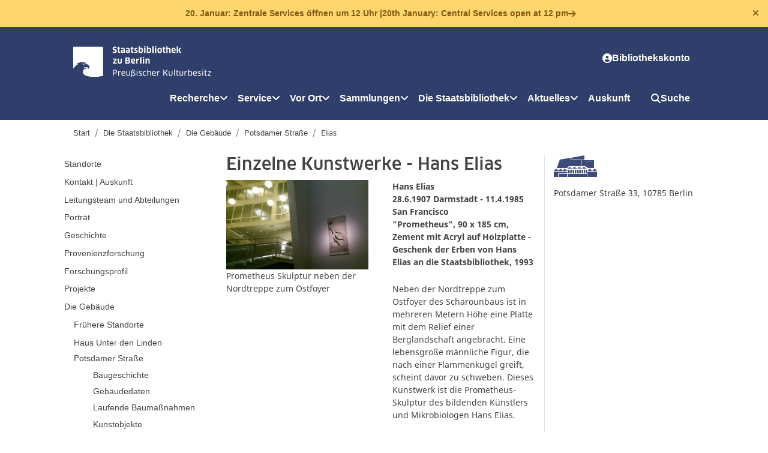

--- FILE ---
content_type: text/html; charset=utf-8
request_url: https://staatsbibliothek-berlin.de/die-staatsbibliothek/die-gebaeude/potsdamer-strasse/einzelne-kunstwerke/elias?no_cache=1&print=1&cHash=c8a3d43942e76e3e9cda49ca0299a92a
body_size: 8703
content:
<!DOCTYPE html>
<html lang="de" dir="ltr">
<head>

<meta charset="utf-8">
<!-- 
	This website is powered by TYPO3 - inspiring people to share!
	TYPO3 is a free open source Content Management Framework initially created by Kasper Skaarhoj and licensed under GNU/GPL.
	TYPO3 is copyright 1998-2026 of Kasper Skaarhoj. Extensions are copyright of their respective owners.
	Information and contribution at https://typo3.org/
-->




<meta name="generator" content="TYPO3 CMS" />
<meta name="viewport" content="width=device-width, initial-scale=1, shrink-to-fit=no" />
<meta name="description" content="Homepage der Staatsbibliothek zu Berlin" />
<meta name="keywords" content="Berlin State Library, Prussian Cultural Heritage, Bibliothek, Staatsbibliothek, Preußischer Kulturbesitz, Historische Drucke, SBB, SPK, Unter den Linden, Scharoun, Stabi, Preußischer Kulturbesitz, Deutschland, Berlin, Kulturforum, Ausstellungen, Ausleihe, Buch, Bücher, wissenschaftlich, Recherche, Druckschriften, Handschriften, Stiftung, Stiftungen, Bücherei, Publikationen, Projekte, Bestände, Sammlung; Sammlungen, Katalog, Kataloge, Zentralkartei, Autographen, Literatur, Forschung; Forschungseinrichtung, Originale, original, Haus, Häuser, Lesesäle, Drucke, Buchgeschichte, Druckgeschichte, Geschichte, Lesesaal" />
<meta name="twitter:card" content="summary" />


<link rel="stylesheet" type="text/css" href="/typo3temp/assets/bootstrappackage/css/bootstrap-3feecece378df98459e09e58824e5dd71dc33d593825f4e3ab5299c032975b1e.css?1719989233" media="all">
<link rel="stylesheet" type="text/css" href="/typo3conf/ext/sbb_sitepackage/Resources/Public/Css/Dist/Fa/css/all.min.css?1690907220" media="all">
<link rel="stylesheet" type="text/css" href="/typo3conf/ext/sbb_sitepackage/Resources/Public/Css/sbb_main.css?1756127657" media="screen">
<link rel="stylesheet" type="text/css" href="/typo3conf/ext/sbb_sitepackage/Resources/Public/Css/sbb_main_print.css?1607611751" media="print">
<link rel="stylesheet" type="text/css" href="/typo3temp/assets/bootstrappackage/css/_photoswipe-129af27450c2a36f601bafc6fd1b7055f2ed4eff6265306f0631f04e97915832.css?1719989233" media="all">







<title>Elias&nbsp;&#124; Staatsbibliothek zu Berlin</title><link rel="icon" type="image/svg+xml" href="/typo3conf/ext/sbb_sitepackage/Resources/Public/Images/SBB/favicon.svg"><link rel="icon" type="image/png" href="/typo3conf/ext/sbb_sitepackage/Resources/Public/Images/SBB/favicon.png"><link rel="apple-touch-icon" sizes="180x180" href="/typo3conf/ext/sbb_sitepackage/Resources/Public/Images/SBB/apple-touch-icon.png"><link rel="mask-icon" href="/typo3conf/ext/sbb_sitepackage/Resources/Public/Images/SBB/safari-pinned-tab.svg" color="#5bbad5"><link rel="manifest" href="/typo3conf/ext/sbb_sitepackage/Resources/Public/sbb.webmanifest">
<link rel="canonical" href="https://staatsbibliothek-berlin.de/die-staatsbibliothek/die-gebaeude/potsdamer-strasse/einzelne-kunstwerke/elias?no_cache=1&amp;print=1&amp;cHash=c8a3d43942e76e3e9cda49ca0299a92a"/>



    <link rel="stylesheet" type="text/css" href="/typo3conf/ext/sbb_wppostreader/Resources/Public/Css/style.css" media="all">

</head>
<body>

<div id="c155768" class="frame frame-default frame-type-list frame-layout-0 frame-background-none frame-no-backgroundimage frame-space-before-none frame-space-after-none"><div class="frame-container"><div class="frame-inner"><div class="tx-sbbwppostreader">
    
    
            
    
        <div class="container col-12 mbe justify-content-center" id="mbe144602">
            <div class="mbeTextWrapper col-12 d-flex justify-content-center">
                <a class="mbeText d-flex justify-content-md-center flex-grow-1" href="https://blog.sbb.berlin/20-januar-zentrale-services-ab-12/" target="_blank">
                    20. Januar: Zentrale Services öffnen um 12 Uhr | <span lang="en">20th January: Central Services open at 12 pm</span>
                </a>
                <a href="#" onclick="hideOne('mbe144602')"><i class="fas fa-times" style="color: #805910"></i></a>
            </div>
        </div>
    


        

</div>
</div></div></div>





<nav class="navbar navbar-expand-xl" id="header">
    <div class="container d-flex align-items-end col-md-10 col-lg-10 col-xl-10">
        <a href="https://staatsbibliothek-berlin.de">
            <img class="collapse-logo" src="/typo3conf/ext/sbb_sitepackage/Resources/Public/Images/SBB/logoSBB-white.svg" alt="Logo Staatsbibibliothek zu Berlin" tabindex="2">
        </a>
        <button class="navbar-toggler navbar-dark" style="margin: auto 0" data-toggle="collapse" data-target="#navbarSupportedContent" aria-controls="navbarSupportedContent" aria-expanded="false" aria-label="Toggle navigation">
            <span class="navbar-toggler-icon"></span>
        </button>
        <div class="collapse navbar-collapse flex-column" id="navbarSupportedContent">
            <ul class="navbar-nav navFirstRow align-items-start spacingTop16 spacingBottom16 w-100">
                <li>
                    <a href="https://staatsbibliothek-berlin.de">
                        <img class="extended-logo" src="/typo3conf/ext/sbb_sitepackage/Resources/Public/Images/SBB/logoSBB-white.svg" alt="Logo Staatsbibibliothek zu Berlin">
                    </a>
                </li>
                <li class="nav-item flex-grow-1 d-flex inline-flex justify-content-center">
                </li>
                <li class="nav-item gebardensprache">
                    <a class="nav-link" href="#">
                        <i class="fa-solid fa-hands"></i>
                        Gebärdensprache</a>
                </li>
                <li class="nav-item leichteSprache">
                    <a class="nav-link" href="#">
                        <i class="fa-solid fa-book-open-reader"></i>
                        Leichte Sprache</a>
                </li>
                <li class="nav-item">
                    <span style="display: none"><i class="fas fa-globe"></i>DE</span><span class="nav-link" style="display: none"><i class="fas fa-globe"></i>EN</span>
                </li>
                <li class="nav-item"><a href="https://stabikat.de/MyResearch/UserLogin?lng=de" target="_blank" class="nav-link" rel="noreferrer"><i class="fas fa-user-circle"></i>Bibliothekskonto</a></li>
            </ul>
            <ul class="navbar-nav navSecondRow justify-content-end align-items-start w-100"><li class="nav-item dropdown first"><a href="/recherche" class="nav-link dropdown-toggle" role="button" data-toggle="dropdown" aria-haspopup="true" aria-expanded="false">Recherche<i class="fas fa-angle-down"></i></a><ul class="dropdown-menu"><li class="dropdown-item"><a href="https://stabikat.de" target="_blank" style="display: block">StabiKat</a></li><li class="dropdown-item"><a href="/recherche/kataloge-der-staatsbibliothek" style="display: block">Kataloge der Staatsbibliothek</a></li><li class="dropdown-item"><a href="/recherche/neu-im-bestand" style="display: block">Neu im Bestand</a></li><li class="dropdown-item"><a href="/recherche/elektronische-ressourcen" style="display: block">Elektronische Ressourcen</a></li><li class="dropdown-item"><a href="/recherche/fachgebiete" style="display: block">Fachgebiete</a></li><li class="dropdown-item"><a href="/recherche/portale-der-staatsbibliothek" style="display: block">Portale der Staatsbibliothek</a></li><li class="dropdown-item"><a href="/recherche/literaturverwaltungsprogramme" style="display: block">Programme zur Literaturverwaltung</a></li><li class="dropdown-item"><a href="/recherche/literatursuche-in-anderen-bibliotheken" style="display: block">Literatursuche in anderen Bibliotheken</a></li></ul></li><li class="nav-item dropdown"><a href="/service" class="nav-link dropdown-toggle" role="button" data-toggle="dropdown" aria-haspopup="true" aria-expanded="false">Service<i class="fas fa-angle-down"></i></a><ul class="dropdown-menu"><li class="dropdown-item"><a href="https://stabikat.de/MyResearch/UserLogin?lng=de" target="_blank" style="display: block">Bibliothekskonto</a></li><li class="dropdown-item"><a href="/service/anmeldung" style="display: block">Anmeldung | Bibliotheksausweis</a></li><li class="dropdown-item"><a href="/service/hinweise-zu-ausleihe-und-benutzung" style="display: block">Ausleihe | Benutzung</a></li><li class="dropdown-item"><a href="/service/faq" style="display: block">FAQ | Anmeldung und Benutzung</a></li><li class="dropdown-item"><a href="/service/tutorials" style="display: block">Tutorials</a></li><li class="dropdown-item"><a href="/service/kontakt-auskunft" style="display: block">Auskunft</a></li><li class="dropdown-item"><a href="/service/beratungsangebote" style="display: block">Beratungsangebote</a></li><li class="dropdown-item"><a href="/service/studium-forschung" style="display: block">Studium | Forschung</a></li><li class="dropdown-item"><a href="/service/fernleihe" style="display: block">Fernleihe</a></li><li class="dropdown-item"><a href="/service/digitalisate-und-reproduktionen" style="display: block">Digitalisate und Reproduktionen</a></li><li class="dropdown-item"><a href="/service/anschaffungsvorschlag" style="display: block">Anschaffungsvorschlag</a></li></ul></li><li class="nav-item dropdown"><a href="/vor-ort" class="nav-link dropdown-toggle" role="button" data-toggle="dropdown" aria-haspopup="true" aria-expanded="false">Vor Ort<i class="fas fa-angle-down"></i></a><ul class="dropdown-menu"><li class="dropdown-item"><a href="/die-staatsbibliothek/standorte" style="display: block">Standorte</a></li><li class="dropdown-item"><a href="/service/kontakt-auskunft" style="display: block">Kontakt | Auskunft</a></li><li class="dropdown-item"><a href="https://vscout.sbb.berlin" target="_blank" style="display: block">Orientierung</a></li><li class="dropdown-item"><a href="/vor-ort/oeffnungszeiten" style="display: block">Öffnungszeiten</a></li><li class="dropdown-item"><a href="/vor-ort/lesesaele-und-serviceangebote" style="display: block">Lesesäle und Serviceangebote</a></li><li class="dropdown-item"><a href="/vor-ort/wlan" style="display: block">WLAN</a></li><li class="dropdown-item"><a href="/vor-ort/menschen-mit-behinderung" style="display: block">Barrierefreiheit vor Ort</a></li><li class="dropdown-item"><a href="/vor-ort/stabibooking" style="display: block">StabiBooking</a></li><li class="dropdown-item"><a href="/vor-ort/forschungsservice" style="display: block">Forschungsservice</a></li><li class="dropdown-item"><a href="/vor-ort/garderobe-cafeteria-und-mehr" style="display: block">Garderobe, Cafeteria und mehr</a></li></ul></li><li class="nav-item dropdown"><a href="/sammlungen" class="nav-link dropdown-toggle" role="button" data-toggle="dropdown" aria-haspopup="true" aria-expanded="false">Sammlungen<i class="fas fa-angle-down"></i></a><ul class="dropdown-menu"><li class="dropdown-item"><a href="/sammlungen/sammlungsuebersicht" style="display: block">Sammlungsübersicht</a></li><li class="dropdown-item"><a href="http://digital.staatsbibliothek-berlin.de/" target="_blank" style="display: block">Digitalisierte Sammlungen</a></li><li class="dropdown-item"><a href="https://blog.sbb.berlin/nachlaesse-und-archive/" target="_blank" style="display: block">Nachlässe und Archive</a></li><li class="dropdown-item"><a href="/sammlungen/fachinformationsdienste" style="display: block">Fachinformationsdienste</a></li><li class="dropdown-item"><a href="/sammlungen/erwerbungsprofil" style="display: block">Erwerbungsprofil</a></li></ul></li><li class="nav-item dropdown"><a href="/die-staatsbibliothek" class="nav-link dropdown-toggle active" role="button" data-toggle="dropdown" aria-haspopup="true" aria-expanded="false">Die Staatsbibliothek<i class="fas fa-angle-down"></i></a><ul class="dropdown-menu"><li class="dropdown-item"><a href="/die-staatsbibliothek/standorte" style="display: block">Standorte</a></li><li class="dropdown-item"><a href="/service/kontakt-auskunft" style="display: block">Kontakt | Auskunft</a></li><li class="dropdown-item"><a href="/die-staatsbibliothek/abteilungen" style="display: block">Leitungsteam und Abteilungen</a></li><li class="dropdown-item"><a href="/die-staatsbibliothek/portraet" style="display: block">Porträt</a></li><li class="dropdown-item"><a href="/die-staatsbibliothek/geschichte" style="display: block">Geschichte</a></li><li class="dropdown-item"><a href="https://provenienz.staatsbibliothek-berlin.de" target="_blank" style="display: block">Provenienzforschung</a></li><li class="dropdown-item"><a href="/die-staatsbibliothek/forschungsprofil" style="display: block">Forschungsprofil</a></li><li class="dropdown-item"><a href="/die-staatsbibliothek/projekte" style="display: block">Projekte</a></li><li class="dropdown-item"><a href="/die-staatsbibliothek/die-gebaeude" style="display: block">Die Gebäude</a></li><li class="dropdown-item"><a href="/die-staatsbibliothek/besichtigungsfuehrungen" style="display: block">Öffentliche Führungen</a></li><li class="dropdown-item"><a href="/die-staatsbibliothek/leihgaben" style="display: block">Leihgaben</a></li><li class="dropdown-item"><a href="/die-staatsbibliothek/spenden-schenken-foerdern" style="display: block">Spenden - Schenken - Fördern</a></li><li class="dropdown-item"><a href="/die-staatsbibliothek/publikationen-der-staatsbibibliothek" style="display: block">Publikationen der Staatsbibliothek</a></li><li class="dropdown-item"><a href="https://lab.sbb.berlin/" target="_blank" style="display: block">Stabi Lab</a></li><li class="dropdown-item"><a href="/die-staatsbibliothek/open-access" style="display: block">Open Access</a></li></ul></li><li class="nav-item dropdown last"><a href="/aktuelles" class="nav-link dropdown-toggle" role="button" data-toggle="dropdown" aria-haspopup="true" aria-expanded="false">Aktuelles<i class="fas fa-angle-down"></i></a><ul class="dropdown-menu"><li class="dropdown-item"><a href="http://blog.sbb.berlin/" target="_blank" style="display: block">Blog | Aktuelles</a></li><li class="dropdown-item"><a href="/aktuelles/messenger-und-newsletter" style="display: block">Messenger und Newsletter</a></li><li class="dropdown-item"><a href="/die-staatsbibliothek/abteilungen/generaldirektion/presse-und-oeffentlichkeitsarbeit" style="display: block">Presse</a></li><li class="dropdown-item"><a href="/service/studium-forschung" style="display: block">Studium | Forschung</a></li><li class="dropdown-item"><a href="https://blog.sbb.berlin/termine/" target="_blank" style="display: block">Ausstellungen und Veranstaltungen</a></li><li class="dropdown-item"><a href="https://blog.sbb.berlin/termine/kalender/" target="_blank" style="display: block">Veranstaltungskalender</a></li><li class="dropdown-item"><a href="/aktuelles/deine-kunst-ausstellen" style="display: block">&quot;Deine Kunst!&quot; ausstellen</a></li><li class="dropdown-item"><a href="/aktuelles/chor-bibliotheca-musica" style="display: block">Chor „Bibliotheca Musica“</a></li><li class="dropdown-item"><a href="/aktuelles/karriere" style="display: block">Ausbildung und Karriere</a></li><li class="dropdown-item"><a href="/aktuelles/podcast" style="display: block">Podcast</a></li></ul></li><li class="navitem"><a href="/service/kontakt-auskunft" class="nav-link">Auskunft</a></li><li class="navitem navSuche"><a class="nav-link" href="#" onclick="$('#csearchbox').toggleClass('d-none'); $('#landing').toggleClass('overflow-hidden')"><i class="fa-solid fa-magnifying-glass"></i>Suche</a></li></ul>
        </div>
    </div>
</nav>

<section class="searchBox d-none" id="csearchbox">
    <div class="container col-md-4 col-lg-4 col-xl-4">
        <div class="searchFiltersClose">
            <a href="#" title="Close Search Modal" onclick="$('#csearchbox').toggleClass('d-none'); $('#landing').toggleClass('overflow-hidden')">
                <i class="fa-solid fa-xmark"></i>
            </a>
        </div>
        <div class="searchFilters spacingBottom8">
            <div class="searchFiltersWebsite">
                <div class="form-check">
                    <input class="form-check-input" type="radio" name="websiteStabikat" id="websiteRadioButton" value="Website" onclick="updateSearchType()"checked/>
                    <label class="form-check-label" for="websiteRadioButton">Website</label>
                </div>
                <div class="searchFiltersStabikat">
                    <div class="form-check">
                        <input class="form-check-input" type="radio" name="websiteStabikat" id="stabikatRadioButton" value="Stabikat" onclick="updateSearchType()"/>
                        <label class="form-check-label" for="stabikatRadioButton">Stabikat</label>
                    </div>
                </div>
            </div>
        </div>
        <div class="searchInput">
            <i class="fa-solid fa-magnifying-glass searchInputIcon"></i>
                <form name="wsf" onsubmit="setFormAction(event, this, 0)">
        <input type="search" id="site-search" name="q" class="fa-solid" placeholder="Suchbegriff" aria-label="Suchbegriff">
    </form>
        </div>
        <div class="quickLinks">
            <p>Quick Links</p>
            <span>
                <i class="fas fa-long-arrow-right"></i>
                <a href="https://staatsbibliothek-berlin.de/vor-ort/oeffnungszeiten"> Öffnungszeiten</a>
            </span>
            <span>
                <i class="fas fa-long-arrow-right"></i>
                <a href="https://staatsbibliothek-berlin.de/service/anmeldung"> Bibliotheksausweis</a>
            </span>
            <span>
                <i class="fas fa-long-arrow-right"></i>
                <a href="https://staatsbibliothek-berlin.de/service/fernleihe/fernleihe-in-die-staatsbibliothek"> Fernleihe</a>
            </span>
            <span>
                <i class="fas fa-long-arrow-right"></i>
                <a href="https://staatsbibliothek-berlin.de/recherche/fachgebiete/zeitungen "> Zeitungen</a>
            </span>
            <span>
                <i class="fas fa-long-arrow-right"></i>
                <a href="https://staatsbibliothek-berlin.de/die-staatsbibliothek/a-z "> A-Z</a>
            </span>
        </div>
    </div>
</section>



        <div id="container" class="container-fluid">
            <div id="tracking-info"></div>
            <div id="preface-top-wrapper" class="row justify-content-center">
                <div id="preface-top" class="col-12 col-xl-10 d-flex">
                    <div class="flex-grow-1">
                        <ol class="breadcrumb"><li class="breadcrumb-item"><a href="/">Start</a></li><li class="breadcrumb-item"><a href="/die-staatsbibliothek">Die Staatsbibliothek</a></li><li class="breadcrumb-item"><a href="/die-staatsbibliothek/die-gebaeude">Die Gebäude</a></li><li class="breadcrumb-item"><a href="/die-staatsbibliothek/die-gebaeude/potsdamer-strasse">Potsdamer Straße</a></li><li class="breadcrumb-item">Elias</li></ol>
                    </div>
                </div>
            </div>
            <div id="main-wrapper" class="row justify-content-center">
                <div id="main" class="col-12 col-xl-10 pb-5 mb-5 pt-3">
                    <div class="bg-wrapper row">
                        
    <div class="content col ml-3 ml-lg-0">
        <div class="row">
            
            <div class="navbar navbar-expand-lg naviside-wrapper col-12 col-lg-3 overflow-auto order-lg-1">
            	<h4 class="d-none">Sie befinden sich hier:</h4>
                <button class="navbar-toggler" type="button" data-toggle="collapse" data-target="#subNavDropdown" aria-controls="subNavDropdown" aria-expanded="false" aria-label="Toggle navigation">
                    <span class="navbar-toggler-icon"><i class="fas fa-plus"></i></span>
                </button>
                <div class="collapse navbar-collapse" id="subNavDropdown">
					<ul class="nav-side nav flex-column"><li class="nav-item"><a href="/die-staatsbibliothek/standorte" class="nav-link">Standorte</a></li><li class="nav-item"><a href="/service/kontakt-auskunft" class="nav-link">Kontakt | Auskunft</a></li><li class="nav-item"><a href="/die-staatsbibliothek/abteilungen" class="nav-link">Leitungsteam und Abteilungen</a></li><li class="nav-item"><a href="/die-staatsbibliothek/portraet" class="nav-link">Porträt</a></li><li class="nav-item"><a href="/die-staatsbibliothek/geschichte" class="nav-link">Geschichte</a></li><li class="nav-item"><a href="https://provenienz.staatsbibliothek-berlin.de" target="_blank" class="nav-link">Provenienzforschung</a></li><li class="nav-item"><a href="/die-staatsbibliothek/forschungsprofil" class="nav-link">Forschungsprofil</a></li><li class="nav-item"><a href="/die-staatsbibliothek/projekte" class="nav-link">Projekte</a></li><li class="nav-item"><a href="/die-staatsbibliothek/die-gebaeude" class="nav-link">Die Gebäude</a><ul class="nav layer2"><li class="nav-item"><a href="/die-staatsbibliothek/die-gebaeude/fruehere-standorte" class="nav-link">Frühere Standorte</a></li><li class="nav-item"><a href="/die-staatsbibliothek/die-gebaeude/haus-unter-den-linden" class="nav-link">Haus Unter den Linden</a></li><li class="nav-item"><a href="/die-staatsbibliothek/die-gebaeude/potsdamer-strasse">Potsdamer Straße</a><ul class="layer3"><li><a href="/die-staatsbibliothek/die-gebaeude/potsdamer-strasse/baugeschichte">Baugeschichte</a></li><li><a href="/die-staatsbibliothek/die-gebaeude/potsdamer-strasse/gebaeudedaten">Gebäudedaten</a></li><li><a href="/die-staatsbibliothek/die-gebaeude/potsdamer-strasse/laufende-baumassnahmen">Laufende Baumaßnahmen</a></li><li><a href="/die-staatsbibliothek/die-gebaeude/potsdamer-strasse/kunstobjekte">Kunstobjekte</a></li></ul></li><li class="nav-item"><a href="/die-staatsbibliothek/die-gebaeude/friedrichshagen" class="nav-link">Friedrichshagen</a></li></ul></li><li class="nav-item"><a href="/die-staatsbibliothek/besichtigungsfuehrungen" class="nav-link">Öffentliche Führungen</a></li><li class="nav-item"><a href="/die-staatsbibliothek/leihgaben" class="nav-link">Leihgaben</a></li><li class="nav-item"><a href="/die-staatsbibliothek/spenden-schenken-foerdern" class="nav-link">Spenden - Schenken - Fördern</a></li><li class="nav-item"><a href="/die-staatsbibliothek/publikationen-der-staatsbibibliothek" class="nav-link">Publikationen der Staatsbibliothek</a></li><li class="nav-item"><a href="https://lab.sbb.berlin/" target="_blank" class="nav-link">Stabi Lab</a></li><li class="nav-item"><a href="/die-staatsbibliothek/open-access" class="nav-link">Open Access</a></li></ul>
				</div>
			</div>
			
			<div class="maincontent-wrapper col pr-5 pr-xl-3 pl-3 pl-xl-1 order-1 order-lg-2">
				<!--TYPO3SEARCH_begin-->
				<div>
					
					
<div id="c123015" class="frame frame-default frame-type-header frame-layout-0 frame-background-none frame-no-backgroundimage frame-space-before-none frame-space-after-none"><div class="frame-container"><div class="frame-inner"><header class="frame-header"><h2 class="element-header "><span>Einzelne Kunstwerke - Hans Elias</span></h2></header></div></div></div>


<div id="c49642" class="frame frame-default frame-type-textpic frame-layout-0 frame-background-none frame-no-backgroundimage frame-space-before-none frame-space-after-none"><div class="frame-container"><div class="frame-inner"><div class="textpic textpic-left"><div class="textpic-item textpic-gallery"><div class="gallery-row"><div class="gallery-item gallery-item-size-1"><figure class="image"><a href="/fileadmin/_processed_/6/9/csm_Elias_neu_4d9af41723.jpg" title="" data-lightbox-caption="Prometheus Skulptur neben der Nordtreppe zum Ostfoyer" class="lightbox" data-lightbox-width="1200" data-lightbox-height="756" rel="lightbox-group-49642"><picture><source data-variant="default" data-maxwidth="580" media="(min-width: 1200px)" srcset="/fileadmin/_processed_/6/9/csm_Elias_neu_b83dd8cb46.jpg 1x"><source data-variant="large" data-maxwidth="440" media="(min-width: 992px)" srcset="/fileadmin/_processed_/6/9/csm_Elias_neu_4e686b3039.jpg 1x"><source data-variant="medium" data-maxwidth="320" media="(min-width: 768px)" srcset="/fileadmin/_processed_/6/9/csm_Elias_neu_6a16222dbc.jpg 1x"><source data-variant="small" data-maxwidth="500" media="(min-width: 576px)" srcset="/fileadmin/_processed_/6/9/csm_Elias_neu_602717f58a.jpg 1x"><source data-variant="extrasmall" data-maxwidth="374"  srcset="/fileadmin/_processed_/6/9/csm_Elias_neu_7273ba744c.jpg 1x"><img loading="lazy" src="/fileadmin/_processed_/6/9/csm_Elias_neu_b83dd8cb46.jpg" width="580" height="366" intrinsicsize="580x366" title="" alt="Prometheus Skulptur, Elias"></picture></a><figcaption class="caption">Prometheus Skulptur neben der Nordtreppe zum Ostfoyer</figcaption></figure></div></div></div><div class="textpic-item textpic-text"><p><strong>Hans Elias<br> 28.6.1907 </strong><strong><strong>Darmstadt </strong>- 11.4.1985 San Francisco<br> "Prometheus", 90 x 185 cm, Zement mit Acryl auf Holzplatte - Geschenk der Erben von Hans Elias an die Staatsbibliothek, 1993</strong></p><p>Neben der Nordtreppe zum Ostfoyer des Scharounbaus ist in mehreren Metern Höhe eine Platte mit dem Relief einer Berglandschaft angebracht. Eine lebensgroße männliche Figur, die nach einer Flammenkugel greift, scheint davor zu schweben. Dieses Kunstwerk ist die Prometheus-Skulptur des bildenden Künstlers und Mikrobiologen Hans Elias.</p><p>Das Motiv „Prometheus bringt den Menschen das Feuer“ hat er mindestens zweimal bearbeitet. Eine erste Fassung im Querformat schenkte er vor 1980 dem „California National Primate Research Center“ der University of California. Über die Gründe, warum Hans Elias gerade das Thema „Prometheus bringt den Menschen das Feuer“ so fasziniert hat, kann man nur spekulieren. Vielleicht war es sein wichtigster Forschungsgegenstand, die menschliche Leber, die in der Antike als Sitz des Lebens, der Gefühle und als Organ des Zeus galt, der sie dem gefesselten, aber unsterblichen Prometheus täglich von einem Adler wegfressen ließ. Sein Motiv war aber nicht das in allen Kunstepochen immer wieder gestaltete Bild des „Gefesselten Prometheus“, sondern das des Lichtbringers, des Aufklärers. Dieses Motiv ist künstlerisch eher selten gestaltet worden.</p></div></div></div></div></div>


<div id="c68879" class="frame frame-default frame-type-text frame-layout-0 frame-background-none frame-no-backgroundimage frame-space-before-none frame-space-after-none"><div class="frame-container"><div class="frame-inner"><header class="frame-header"><h4 class="element-header "><span>Weiterführende Literatur</span></h4></header><p>Baron, Günther: <a href="http://staatsbibliothek-berlin.de/fileadmin/user_upload/zentrale_Seiten/ueber_uns/pdf/Bibliotheksmagazin/Magazin_lowRes_1_2011.pdf" title="Öffnet in neuem Fenster/Tab" target="_blank">Die Prometheus-Skulptur von Hans Elias in der Staatsbibliothek zu Berlin.</a> In: Bibliotheksmagazin. Mitteilungen aus den Staatsbibliotheken in Berlin und München, 2011, 1, S. 35 ff.</p></div></div></div>


				</div>
				<!--TYPO3SEARCH_end-->
			</div>

		    <div class="sidebar col-12 col-xl-3 order-2 order-lg-3 pr-5 pr-xl-0">
		        <div class="print text-right invisible">
					<a href="/die-staatsbibliothek/die-gebaeude/potsdamer-strasse/einzelne-kunstwerke/elias?no_cache=1&amp;print=1&amp;cHash=c8a3d43942e76e3e9cda49ca0299a92a" title="Druckansicht" target="_blank"><i class="fas fa-print"></i></a>
				</div>
				<!--TYPO3SEARCH_begin-->
				<div class="sidebarcontent">	
				    
<div id="c154817" class="frame frame-default frame-type-shortcut frame-layout-0 frame-background-none frame-no-backgroundimage frame-space-before-none frame-space-after-none"><div class="frame-container"><div class="frame-inner"><div id="c152144" class="frame frame-default frame-type-shortcut frame-layout-0 frame-background-none frame-no-backgroundimage frame-space-before-none frame-space-after-none"><div class="frame-container"><div class="frame-inner"><div id="c53583" class="frame frame-default frame-type-image frame-layout-0 frame-background-none frame-no-backgroundimage frame-space-before-none frame-space-after-none"><div class="frame-container"><div class="frame-inner"><div class="gallery-row"><div class="gallery-item gallery-item-size-1"><figure class="image"><picture><source data-variant="default" data-maxwidth="1200" media="(min-width: 1200px)" srcset="/fileadmin/user_upload/zentrale_Seiten/allgemeine_grafiken/Haus-PST.svg 1x"><source data-variant="large" data-maxwidth="920" media="(min-width: 992px)" srcset="/fileadmin/user_upload/zentrale_Seiten/allgemeine_grafiken/Haus-PST.svg 1x"><source data-variant="medium" data-maxwidth="680" media="(min-width: 768px)" srcset="/fileadmin/user_upload/zentrale_Seiten/allgemeine_grafiken/Haus-PST.svg 1x"><source data-variant="small" data-maxwidth="500" media="(min-width: 576px)" srcset="/fileadmin/user_upload/zentrale_Seiten/allgemeine_grafiken/Haus-PST.svg 1x"><source data-variant="extrasmall" data-maxwidth="374"  srcset="/fileadmin/user_upload/zentrale_Seiten/allgemeine_grafiken/Haus-PST.svg 1x"><img loading="lazy" src="/fileadmin/user_upload/zentrale_Seiten/allgemeine_grafiken/Haus-PST.svg" width="72" height="36" intrinsicsize="72x36" title="" alt="Haus Potsdamer Straße"></picture></figure></div></div></div></div></div><div id="c63497" class="frame frame-default frame-type-text frame-layout-0 frame-background-none frame-no-backgroundimage frame-space-before-none frame-space-after-none"><div class="frame-container"><div class="frame-inner"><p>Potsdamer Straße 33, 10785 Berlin</p></div></div></div></div></div></div></div></div></div>


<div id="c156507" class="frame frame-default frame-type-shortcut frame-layout-0 frame-background-none frame-no-backgroundimage frame-space-before-none frame-space-after-none"><div class="frame-container"><div class="frame-inner"></div></div></div>


				</div>
				<!--TYPO3SEARCH_end-->
			</div>

		</div>
	</div>


                    </div>
                </div>
            </div>
            <div id="footer-wrapper" class="row justify-content-center">
    <div id="footer" class="col-12 py-4">
        <div class="row py-4 row-cols-1 row-cols-md-2">
            <div class="sbb col col-md-7 offset-md-1">
                <div class="row row-cols-1 row-cols-md-2">
                    <div class="link-list-container col">
                        <div class="link-list-headline-left">
                            <h1>Allgemeines</h1>
                        </div>
                        <div class="link-list border-top pt-3">
                            <div class="link-list left"><ul class="linklist"><li><a href="/die-staatsbibliothek/a-z">A - Z</a></li><li><a href="/die-staatsbibliothek/standorte">Kontakt</a></li><li><a href="/extras/allgemeines/impressum/datenschutz-privacy-policy-1">Datenschutz</a></li></ul></div><div class="link-list"><ul class="linklist"><li><a href="/extras/allgemeines/sitemap">Sitemap</a></li><li><a href="/extras/allgemeines/impressum/barrierefreiheit">Barrierefreiheit</a></li><li><a href="/extras/allgemeines/impressum/barriere-melden">Barriere melden</a></li><li><a href="/extras/allgemeines/impressum">Impressum</a></li></ul></div><div style="clear: both;"></div>
                        </div>

                        <div class="link-list-headline-left mt-4">
                            <h1>Soziale Netzwerke</h1>
                        </div>
                        <div class="link-list border-top pt-3">
                            <ul class="linklist list-inline">
                                <li class="list-inline-item mr-3"><a href="https://www.instagram.com/stabiberlin/" title="Besuchen Sie uns bei Instagram" target="_blank"><i class="fab fa-instagram fa-2x"></i></a></li>
                                <li class="list-inline-item mr-3">
                                    <a href="https://bsky.app/profile/stabiberlin.bsky.social" title="Besuchen Sie uns bei Bluesky" target="_blank">
                                        <i class="fab fa-2x"><svg xmlns="http://www.w3.org/2000/svg" height="29" width="29" viewBox="10 12 35 35">
                                            <path fill="#ffffff" d="M27.5,25.73c-1.6-3.1-5.94-8.89-9.98-11.74c-3.87-2.73-5.35-2.26-6.31-1.82c-1.12,0.51-1.32,2.23-1.32,3.24c0,1.01,0.55,8.3,0.92,9.51c1.2,4.02,5.45,5.38,9.37,4.94c0.2-0.03,0.4-0.06,0.61-0.08c-0.2,0.03-0.41,0.06-0.61,0.08c-5.74,0.85-10.85,2.94-4.15,10.39c7.36,7.62,10.09-1.63,11.49-6.33c1.4,4.69,3.01,13.61,11.35,6.33c6.27-6.33,1.72-9.54-4.02-10.39c-0.2-0.02-0.41-0.05-0.61-0.08c0.21,0.03,0.41,0.05,0.61,0.08c3.92,0.44,8.18-0.92,9.37-4.94c0.36-1.22,0.92-8.5,0.92-9.51c0-1.01-0.2-2.73-1.32-3.24c-0.97-0.44-2.44-0.91-6.31,1.82C33.44,16.85,29.1,22.63,27.5,25.73z"></path>
                                        </svg></i>
                                    </a>
                                </li>
                                <li class="list-inline-item mr-3"><a href="https://openbiblio.social/@stabi_berlin" title="Mastodon" target="_blank"><i class="fab fa-mastodon fa-2x"></i></a></li>
                                <li class="list-inline-item mr-3"><a href="https://www.youtube.com/user/StabiBerlin" title="Besuchen Sie uns bei Youtube" target="_blank"><i class="fab fa-youtube fa-2x"></i></a></li>
                                <li class="list-inline-item mr-3"><a href="https://staatsbibliothek-berlin.de/aktuelles/messenger-und-newsletter/" title="Messenger und Newsletter"><i class="far fa-comment fa-2x"></i></a></li>
                            </ul>
                        </div>
                    </div>
                    <div class="link-list-container col mt-4 mt-md-0">
                        <div class="link-list-headline-right">
                            <h1>Oft gesucht</h1>
                        </div>
                        <div class="link-list border-top pt-3">
                            <div class="link-list left"><ul class="linklist"><li><a href="https://www.preussischer-kulturbesitz.de/ueber-uns/karriere/freie-stellen.html" target="_blank">Stellenangebote</a></li><li><a href="/extras/spezielle-interessen/ausbildung">Ausbildung | Praktika</a></li><li><a href="/extras/spezielle-interessen/stipendien">Stipendien</a></li><li><a href="/die-staatsbibliothek/abteilungen/generaldirektion/presse-und-oeffentlichkeitsarbeit">Presse- und Öffentlichkeitsarbeit</a></li><li><a href="/die-staatsbibliothek/abteilungen/verwaltung/dreh-und-fotogenehmigungen">Dreh- und Fotogenehmigungen</a></li><li><a href="/die-staatsbibliothek/abteilungen/verwaltung/raumvermietung">Raumvermietung</a></li></ul></div><div class="link-list"><ul class="linklist"><li><a href="/die-staatsbibliothek/abteilungen/generaldirektion/ehrenamt">Ehrenamt</a></li><li><a href="/die-staatsbibliothek/spenden-schenken-foerdern">Spenden - Schenken - Fördern</a></li><li><a href="/die-staatsbibliothek/abteilungen/bestandsentwicklung-und-metadaten/informationen-fuer-lieferanten">Lieferanten</a></li><li><a href="/die-staatsbibliothek/leihgaben">Leihgaben</a></li><li><a href="/die-staatsbibliothek/abteilungen/verwaltung/fundbuero">Fundbüro</a></li></ul></div><div style="clear: both;"></div>
                        </div>
                    </div>
                </div>
            </div>
            <div class="spk col col-md-4 mt-4 mt-md-0">
                <div class="logo-spk">
                    <a href="https://www.preussischer-kulturbesitz.de" title="Stiftung Preußischer Kulturbesitz" target="_blank" rel="noreferrer"><img src="/typo3conf/ext/sbb_sitepackage/Resources/Public/Images/SBB/logoSPK-white.svg" alt="Logo SPK"></a>
                </div>
                <div class="link-list-container-spk pt-3">
                    <ul class="linklist"><li><a href="http://www.smb.museum">Staatliche Museen zu Berlin</a></li><li><a href="http://staatsbibliothek-berlin.de">Staatsbibliothek zu Berlin</a></li><li><a href="https://gsta.preussischer-kulturbesitz.de/">Geheimes Staatsarchiv PK</a></li><li><a href="http://www.iai.spk-berlin.de">Ibero-Amerikanisches Institut</a></li><li><a href="https://www.simpk.de/">Staatliches Institut für Musikforschung</a></li></ul>
                </div>
            </div>
        </div>
    </div>
</div>

        </div>
<script src="/typo3conf/ext/bootstrap_package/Resources/Public/Contrib/jquery/jquery.min.js?1605268628"></script>
<script src="/typo3conf/ext/bootstrap_package/Resources/Public/Contrib/popper/popper.min.js?1605268628"></script>
<script src="/typo3conf/ext/bootstrap_package/Resources/Public/Contrib/bootstrap4/js/bootstrap.min.js?1605268628"></script>
<script src="/typo3conf/ext/sbb_sitepackage/Resources/Public/JavaScript/main.js?1727379020"></script>
<script src="/typo3conf/ext/bootstrap_package/Resources/Public/Contrib/hammerjs/hammer.min.js?1605268628"></script>
<script src="/typo3conf/ext/bootstrap_package/Resources/Public/Contrib/photoswipe/photoswipe.min.js?1605268628"></script>
<script src="/typo3conf/ext/bootstrap_package/Resources/Public/Contrib/photoswipe/photoswipe-ui-default.min.js?1605268628"></script>
<script src="/typo3conf/ext/bootstrap_package/Resources/Public/JavaScript/Dist/bootstrap.lightbox.min.js?1605268628"></script>



  <script type="text/javascript">
    var _paq = _paq || [];
    _paq.push(['disableCookies']);
    _paq.push(["trackPageView"]);
    _paq.push(["enableLinkTracking"]);

    (function() {
      var u="https://webstats.sbb.berlin/";
      _paq.push(['setTrackerUrl', u+'matomo.php']);
      _paq.push(['setSiteId', '1']);
      var d=document, g=d.createElement('script'), s=d.getElementsByTagName('script')[0];
      g.type='text/javascript'; g.async=true; g.defer=true; g.src=u+'matomo.js'; s.parentNode.insertBefore(g,s);
    })();
  </script>

</body>
</html>

--- FILE ---
content_type: text/css; charset=utf-8
request_url: https://staatsbibliothek-berlin.de/typo3conf/ext/sbb_wppostreader/Resources/Public/Css/style.css
body_size: 89
content:
.tx-sbbwppostreader ul.posts {
    list-style-type: none;
    padding: 0;
}


--- FILE ---
content_type: text/css; charset=utf-8
request_url: https://staatsbibliothek-berlin.de/typo3conf/ext/sbb_sitepackage/Resources/Public/Css/sbb_main_print.css?1607611751
body_size: 4584
content:
body { padding: 0; color: #555555; font-size: 14px; font-family: Calibri, "PT Sans", "Lucida Grande", Arial, sans-serif; line-height: 17px; }

/* Reset CSS definitions */
* { margin: 0; padding: 0; }
img { border: 0; }

/* Main container */
div#container { background: #ffffff; }

/* Main part container */
div#header { width: 350px; height: 110px; padding: 0 0 0 36px; }
div#preface-top { display: none; }
div#main { width: 906px; padding: 24px 30px 40px 36px; background: #fff; }
div#preface-bottom { display: none; }
div#footer { display: none; }

/* Link definitions */
a { color: #312b5f; font-weight: bold; text-decoration: none; }
a:hover, a.active { color: #966f00; }

div#header a, div#footer a { color: #d7e9ff; }
div#header a:hover, div#footer a:hover { color: #ebc20d; }
div#header div.top div.search a.search { display: block; float: left; width: 28px; height: 28px; background: url(../zentrale_seiten/gfx/icon_suche.png) no-repeat scroll 0 0 transparent; }
div#header div.top div.search a.search:hover { background: url(../zentrale_seiten/gfx/icon_suche_hover.png) no-repeat scroll 0 0 transparent; }
/*div.content a.h3 { background: url(../zentrale_seiten/gfx/icon_link_uebersichtsseite_18x18.png) no-repeat scroll 100% 2px transparent; padding: 0 20px 0 0; }*/
div.content h3 a, div.content-no-sidebar h3 a { background: url(../zentrale_seiten/gfx/icon_link_uebersichtsseite_18x18.png) no-repeat scroll 100% 3px transparent; padding: 0 20px 0 0; }
/*div.content a.intern { padding: 0 0 0 16px; background: url(../gfx/icon_link-intern_14x14.png) no-repeat scroll 0 1px transparent; }*/
div.content a.intern, div.content-no-sidebar a.intern { padding: 0 0 0 12px; background: url(../zentrale_seiten/gfx/icon_link-intern_14x14.png) no-repeat scroll -4px 1px transparent; }
div.content a.intern.newstitle, div.content-no-sidebar a.intern.newstitle { display: block; margin: 10px 0 18px 0; }
div.content a.extern, div.content-no-sidebar a.extern { padding: 0 0 0 12px; background: url(../zentrale_seiten/gfx/icon_link-extern_14x14.png) no-repeat scroll -3px 1px transparent; }
div.content a.dropdown, div.content-no-sidebar a.dropdown, div.content a.down, div.content-no-sidebar a.down { padding: 0 0 0 14px; background: url(../zentrale_seiten/gfx/icon_link-dropdown_14x14.png) no-repeat scroll -2px 1px transparent; }
div.content a.mail, div.content-no-sidebar a.mail { padding: 0 0 0 14px; background: url(../zentrale_seiten/gfx/icon_link-email_14x14.png) no-repeat scroll -2px 1px transparent; }
div.content a.pdf, div.content-no-sidebar a.pdf { padding: 0 0 0 14px; background: url(../zentrale_seiten/gfx/icon_link-pdf_14x14.png) no-repeat scroll -2px 1px transparent; }
div.content a.audio, div.content-no-sidebar a.audio { padding: 0 0 0 14px; background: url(../zentrale_seiten/gfx/icon_link-audio_14x14.png) no-repeat scroll -2px 1px transparent; }
div.content a.video, div.content-no-sidebar a.video { padding: 0 0 0 14px; background: url(../zentrale_seiten/gfx/icon_link-video_14x14.png) no-repeat scroll -2px 1px transparent; }
div.content a.download, div.content-no-sidebar a.download { padding: 0 0 0 14px; background: url(../zentrale_seiten/gfx/icon_link-file_14x14.png) no-repeat scroll -2px 1px transparent; }
/*div.sidebar a.intern { padding: 0 0 0 13px; background: url(../gfx/icon_link-intern_11x11.png) no-repeat scroll 0 1px transparent; }*/
div.sidebar a.intern { padding: 0 0 0 11px; background: url(../zentrale_seiten/gfx/icon_link-intern_11x11.png) no-repeat scroll -2px 1px transparent; }
/*div.sidebar a.extern { padding: 0 0 0 13px; background: url(../gfx/icon_link-extern_11x11.png) no-repeat scroll 0 1px transparent; }*/
div.sidebar a.extern { padding: 0 0 0 11px; background: url(../zentrale_seiten/gfx/icon_link-extern_11x11.png) no-repeat scroll -2px 1px transparent; }
/*div.sidebar a.pdf { padding: 0 0 0 13px; background: url(../gfx/icon_link-pdf_11x11.png) no-repeat scroll 0 1px transparent; }*/
div.sidebar a.mail { padding: 0 0 0 12px; background: url(../zentrale_seiten/gfx/icon_link-email_11x11.png) no-repeat scroll -1px 1px transparent; }
div.sidebar a.pdf { padding: 0 0 0 12px; background: url(../zentrale_seiten/gfx/icon_link-pdf_11x11.png) no-repeat scroll -1px 1px transparent; }
div.sidebar a.audio { padding: 0 0 0 12px; background: url(../zentrale_seiten/gfx/icon_link-audio_11x11.png) no-repeat scroll -1px 1px transparent; }
div.sidebar a.video { padding: 0 0 0 12px; background: url(../zentrale_seiten/gfx/icon_link-video_11x11.png) no-repeat scroll -1px 1px transparent; }
div.sidebar a.download { padding: 0 0 0 12px; background: url(../zentrale_seiten/gfx/icon_link-file_11x11.png) no-repeat scroll -1px 1px transparent; }
div.sidebar a.dropdown, div.sidebar a.down { display: block; margin: 0 0 0 8px; padding: 0 0 0 13px; background: url(../zentrale_seiten/gfx/icon_link-dropdown_11x11.png) no-repeat scroll 0 1px transparent; }
/*div.sidebar a.footer { padding: 0 0 0 13px; background: url(../gfx/icon_link-footer_11x11.png) no-repeat scroll 0 1px transparent; }*/
div.sidebar a.jump { padding: 0 0 0 11px; background: url(../zentrale_seiten/gfx/icon_link-footer_11x11.png) no-repeat scroll -2px 1px transparent; }
/*div#footer a { padding: 0 0 0 13px; background: url(../gfx/icon_link-in-footer_11x11.png) no-repeat scroll 0 3px transparent; }*/
div#main div.sidebar div.social a.icon { display: block; float: left; margin: 0 4px 0 0; }
div#footer a { padding: 0 0 0 11px; background: url(../zentrale_seiten/gfx/icon_link-in-footer_11x11.png) no-repeat scroll -2px 1px transparent; }

/* Headline definitions */
h1 { color: #312b58; font-size: 32px; font-weight: bold; line-height: 38px; letter-spacing: 1px; }
h2 { color: #312b58; font-size: 26px; font-weight: bold; line-height: 26px; letter-spacing: 1px; }
h3 { font-size: 19px; font-weight: bold; line-height: 21px; }
h4 { font-size: 15px; font-weight: bold; line-height: 17px; margin: 0 0 8px 0; }
h5 { font-weight: bold; }

h2.dep-hw { background: url(../zentrale_seiten/gfx/icon_abteilung-handschriften.png) no-repeat scroll 0 0 transparent; padding: 0 0 0 44px; line-height: 36px; }
h2.dep-hp { background: url(../zentrale_seiten/gfx/icon_abteilung-druck.png) no-repeat scroll 0 0 transparent; padding: 0 0 0 44px; line-height: 36px; }
h2.dep-c { background: url(../zentrale_seiten/gfx/icon_abteilung-karten.png) no-repeat scroll 0 0 transparent; padding: 0 0 0 44px; line-height: 36px; }
h2.dep-cay { background: url(../zentrale_seiten/gfx/icon_abteilung-jugendbuch.png) no-repeat scroll 0 0 transparent; padding: 0 0 0 44px; line-height: 36px; }
h2.dep-m { background: url(../zentrale_seiten/gfx/icon_abteilung-noten.png) no-repeat scroll 0 0 transparent; padding: 0 0 0 44px; line-height: 36px; }
h2.dep-o { background: url(../zentrale_seiten/gfx/icon_abteilung-orient.png) no-repeat scroll 0 0 transparent; padding: 0 0 0 44px; line-height: 36px; }
h2.dep-ea { background: url(../zentrale_seiten/gfx/icon_abteilung-asien.png) no-repeat scroll 0 0 transparent; padding: 0 0 0 44px; line-height: 36px; }
h2.dep-ee { background: url(../zentrale_seiten/gfx/icon_abteilung-osteuropa.png) no-repeat scroll 0 0 transparent; padding: 0 0 0 44px; line-height: 36px; }
h2.dep-np { background: url(../zentrale_seiten/gfx/icon_abteilung-zeitungen.png) no-repeat scroll 0 0 transparent; padding: 0 0 0 44px; line-height: 36px; }

div.content h3 { margin: 0 0 10px 0; }
div.home div.content div.more-wrapper h3 { border-bottom: 1px solid #c1c1c1; padding: 0 0 10px 0; }
div.sidebar h1 { color: #555555; font-size: 16px; font-weight: bold; line-height: 18px; letter-spacing: normal; margin: 0 0 12px 0; }
div.sidebar h2 { color: #555555; font-size: 13px; font-weight: bold; line-height: 14px; letter-spacing: normal; margin: 4px 0 6px 0; }
div.sidebar h3 { color: #555555; font-weight: bold; }
div#footer h1 { color: #f5f3ef; font-size: 15px; font-weight: bold; line-height: 17px; }

/*div#container.home h3 { padding: 0 0 40px 0; }*/

/* Misc definitions */
hr { color: transparent; background: transparent; border: 0; border-bottom: 1px solid #c1c1c1; height: 0px; margin: 0 0 11px 0; }
hr.light { color: transparent; background: transparent; border: 0; border-bottom: 1px solid #9895ac; height: 0px; }
div.sidebar hr { margin: 16px 0 16px 0; }
div.sidebar hr.top { margin: 20px 0 16px 0; }
div.sidebar span.dropdown { line-height: 20px; vertical-align: top; }
div.sidebar dl { margin-bottom: 0 !important; }
div#footer hr.light { margin-bottom: 16px; }
p.bold { font-weight: bold; }
p.search-label { font-size: 18px; font-weight: bold; letter-spacing: 1px; text-transform: uppercase; }
div#container.home div.content p.info { margin: 10px 0 16px 0; }
div#container.home div.content div.linkblock { margin: 0 0 24px 0; }
label.search { color: #d7e9ff; font-size: 14px; font-weight: bold; line-height: normal; letter-spacing: normal; margin: 0 12px 0 0; }
ul.linklist { list-style-type: none; }

div.navigation-top ul.linklist li { line-height: 17px; margin: 0 0 3px 0; }
div.navigation-top ul.linklist li.first { line-height: 10px; margin: 0 0 6px 0; }
div.navigation-top ul.linklist li.last { line-height: 17px; margin: 3px 0 0 0; }

ul.linklist.sidebar { margin: 0 0 12px 0; }
ul.linklist.sidebar li { margin: 0 0 6px 0; }
ul.linklist.sidebar li.last { margin: 0; }
ul.linklist.sidebar-last { margin: 0 0 16px 0; }

.invisible { display: none; }
.unsichtbar { display: none; }
.clear { clear: both; }

/* Formulare und Eingabemasken */
label { cursor: pointer; }
input { font-family: Calibri, "PT Sans", "Lucida Grande", Arial, sans-serif; }
input[type="submit"] { background: none repeat scroll 0 0 #f5f3ef; border: 1px dotted #312b5f; color: #312b5f; font-size: 14px; font-weight: bold; cursor: pointer; padding: 2px; }
input[type="reset"] { background: none repeat scroll 0 0 #f5f3ef; border: 1px dotted #312b5f; color: #312b5f; font-size: 14px; font-weight: bold; cursor: pointer; padding: 2px; }
fieldset { padding: 8px; border: 1px solid #c1c1c1; }

div.content form, div.content-no-sidebar form { margin: 0 0 20px 0; }
select.selectsearchfilms {display: inline; margin: 0; max-width: 100px;}
input.phrasesearchfilms {display: inline; width: 300px; margin: 0 0 0 10px;}
input.submitsearchfilms {display: inline; margin: 0 0 0 10px;}
select.selectchoosefilms {display: inline; margin: 0 0 10px 0; max-width: 300px;}
input.submitchoosefilms {display: inline; margin: 0 0 10px 0;}

select.selectsearchtitles {display: inline; margin: 0; max-width: 100px;}
input.phrasesearchtitles {display: inline; width: 300px; margin: 0;}
input.submitsearchtitles {display: inline; margin: 0 0 0 10px;}
select.selectchoosetitles {display: inline; margin: 0 0 10px 0; max-width: 300px;}
input.submitchoosetitles {display: inline; margin: 0 0 10px 0;}
input.submitchoosersbm {display: inline; margin: 10px 0 0 -5px;}

#searchProtocols {border: 1px solid #c1c1c1; padding: 10px 10px 10px 10px;}
#searchProtocols p {padding: 0 0 10px 0 !important; margin: 0 !important;}
#searchProtocols form {padding: 0 0 6px 0 !important; margin: 0 !important;}
#chooseProtocols {border: 1px solid #c1c1c1; padding: 10px 10px 10px 10px; margin: 0 0 20px 0;}
#chooseProtocols p {padding: 0 0 10px 0 !important; margin: 0 !important;}
#chooseProtocols form {padding: 0 !important; margin: 0 !important;}
#chooseProtocols label {display: inline-block !important;}
*+html #chooseProtocols label {margin: -27px 0 0 0;} /* Fool around with Internet Exploder 7 */

/* Searchform for topographical cartographies plugin. */
input.phrasetopo {display: inline; width: 350px;}
input.submittopo {display: inline; margin: 0 0 0 10px;}
/* Upload form for topographical cartographies upload tool. */
input.csv {display: inline;}
input.submitcsv {display: inline; margin: 0 0 0 10px;}



/* Tabellen */
.contenttable { border-collapse: collapse; margin: 0 0 11px 1px; }
.contenttable-0 th { border: 1px solid #c1c1c1; font-weight: normal; text-align: left; background-color: #f5f3ef; padding: 3px 2px 3px 2px; }
.contenttable-0 td { border: 1px solid #c1c1c1; padding: 3px 2px 3px 2px; }
.contenttable-1 { width: 99%; }
.contenttable-1 th { border: 1px solid #c1c1c1; font-weight: normal; text-align: left; background-color: #f5f3ef; padding: 3px 2px 3px 2px; }
.contenttable-1 td { border: 1px solid #c1c1c1; padding: 3px 2px 3px 2px; }
.contenttable-2 th { font-weight: normal; text-align: left; background-color: #f5f3ef; padding: 3px 2px 3px 2px; }
.contenttable-2 td { padding: 3px 2px 3px 2px; }
.contenttable-3 { width: 99%; }
.contenttable-3 th { font-weight: normal; text-align: left; background-color: #f5f3ef; padding: 3px 2px 3px 2px; }
.contenttable-3 td { padding: 3px 2px 3px 2px; }

.tx-sbbhandwritings-pi1 table { border: 1px solid #c1c1c1; }
.tx-sbbhandwritings-pi1 table td { border: 1px solid #c1c1c1; }
.tx-sbbhandwritings-pi2 table { border: 1px solid #c1c1c1; }
.tx-sbbhandwritings-pi2 table td { border: 1px solid #c1c1c1; }
.hw-specialtable { border-collapse: collapse; margin: 0 0 11px 1px; }
.hw-specialtable-0 th { border: 1px solid #c1c1c1; font-weight: normal; text-align: left; background-color: #f5f3ef; padding: 3px 2px 3px 2px; }
.hw-specialtable-0 td { border: 1px solid #c1c1c1; padding: 3px 2px 3px 2px; }
.hw-specialtable-1 { width: 99%; }
.hw-specialtable-1 th { border: 1px solid #c1c1c1; font-weight: normal; text-align: left; background-color: #f5f3ef; padding: 3px 2px 3px 2px; }
.hw-specialtable-1 td { border: 1px solid #c1c1c1; padding: 3px 2px 3px 2px; }
.hw-specialtable-2 th { font-weight: normal; text-align: left; background-color: #f5f3ef; padding: 3px 2px 3px 2px; }
.hw-specialtable-2 td { padding: 3px 2px 3px 2px; }
.hw-specialtable-3 { width: 99%; }
.hw-specialtable-3 th { font-weight: normal; text-align: left; background-color: #f5f3ef; padding: 3px 2px 3px 2px; }
.hw-specialtable-3 td { padding: 3px 2px 3px 2px; }

.tx_sbbcartography_pi1 table { border: 1px solid #c1c1c1; }
.tx_sbbcartography_pi1 table td { border: 1px solid #c1c1c1; }
.nd-specialtable { border-collapse: collapse; margin: 0 0 11px 1px; }
.nd-specialtable-0 { width: 99% }
/*.nd-specialtable-0 th a.down:link, .nd-specialtable-0 th a.down:visited { background: url(../zentrale_seiten/zeitungsabteilung/pix/pfeil_menue_down_639A9C.gif) -2px 4px no-repeat; padding: 0 0 0 12px; }*/
.nd-specialtable-0 th { border: 1px solid #c1c1c1; font-weight: normal; text-align: left; background-color: #f5f3ef; padding: 3px 2px 3px 2px; vertical-align: top; }
.nd-specialtable-0 td { border: 1px solid #c1c1c1; padding: 3px 2px 3px 2px; vertical-align: top; }
.nd-specialtable-1 { border: 1px solid #c1c1c1; width: 100%; }
.nd-specialtable-1 th { border: 0; font-weight: normal; text-align: left; background-color: #f5f3ef; padding: 3px 2px 3px 2px; }
.nd-specialtable-1 td { border: 0; padding: 3px 2px 3px 2px; }
.nd-specialtable-2 { border-collapse: collapse; width: 100%; padding: 0; margin: 0; }
.nd-specialtable-2 th { border: 0; font-weight: normal; text-align: left; background-color: #f5f3ef; padding: 0; }
.nd-specialtable-2 td { border: 0; padding: 0; }
.nd-specialtable-3 { width: 99%; }
.nd-specialtable-3 th { font-weight: normal; text-align: left; background-color: #f5f3ef; padding: 3px 2px 3px 2px; }
.nd-specialtable-3 td { padding: 3px 2px 3px 2px; }

.nd-specialtable-sub1 { border: 1px solid #c1c1c1; background-color: #cecfce !important; }
.nd-specialtable-sub2 { border: 1px solid #c1c1c1; background-color: #efefef !important; }
.nd-specialtable-sub3 { padding: 0 !important; margin: 0 !important; }
.nd-specialtable-sub4 { height: 1px; background-color: #efefef !important; }

.rsbm-full { border: 0; border-collapse: collapse; margin: 0 0 11px 1px; width: 99%; }
.rsbm-full th { border: 0; font-weight: normal; text-align: left; background-color: #fff; padding: 3px 2px 3px 2px; }
.rsbm-full td { border: 1px solid #c1c1c1; font-weight: normal; background-color: #fff; padding: 3px 2px 3px 2px; }
.rsbm-full td.rsbm-full-left { background-color: #efefef; width: 160px; }

.tx-sbbnewacquisitions-pi1 table { border: 1px solid #c1c1c1; }
.tx-sbbnewacquisitions-pi1 table td { border: 1px solid #c1c1c1; }
.aquisitiontable { border-collapse: collapse; margin: 0 0 11px 1px; }
.aquisitiontable-0 th { border: 1px solid #c1c1c1; font-weight: normal; text-align: left; background-color: #f5f3ef; padding: 3px 2px 3px 2px; }
.aquisitiontable-0 td { border: 1px solid #c1c1c1; padding: 3px 2px 3px 2px; }
.aquisitiontable-1 { width: 99%; }
.aquisitiontable-1 th { border: 1px solid #c1c1c1; font-weight: normal; text-align: left; background-color: #f5f3ef; padding: 3px 2px 3px 2px; }
.aquisitiontable-1 td { border: 1px solid #c1c1c1; padding: 3px 2px 3px 2px; }
.aquisitiontable-2 th { font-weight: normal; text-align: left; background-color: #f5f3ef; padding: 3px 2px 3px 2px; }
.aquisitiontable-2 td { padding: 3px 2px 3px 2px; }
.aquisitiontable-3 { width: 99%; }
.aquisitiontable-3 th { font-weight: normal; text-align: left; background-color: #f5f3ef; padding: 3px 2px 3px 2px; }
.aquisitiontable-3 td { padding: 3px 2px 3px 2px; }

.tx_sbbcartography_pi1 table { border: 1px solid #c1c1c1; }
.tx_sbbcartography_pi1 table td { border: 1px solid #c1c1c1; }
.cd-specialtable { border-collapse: collapse; margin: 0 0 11px 1px; }
.cd-specialtable-0 th { border: 1px solid #c1c1c1; font-weight: normal; text-align: left; background-color: #f5f3ef; padding: 3px 2px 3px 2px; }
.cd-specialtable-0 td { border: 1px solid #c1c1c1; padding: 3px 2px 3px 2px; }
.cd-specialtable-1 { width: 99%; }
.cd-specialtable-1 th { border: 1px solid #c1c1c1; font-weight: normal; text-align: left; background-color: #f5f3ef; padding: 3px 2px 3px 2px; }
.cd-specialtable-1 td { border: 1px solid #c1c1c1; padding: 3px 2px 3px 2px; }
.cd-specialtable-2 { width: 99%; padding: 0; margin: 0; }
.cd-specialtable-2 th { border: 0; font-weight: normal; text-align: left; background-color: #f5f3ef; padding: 0; }
.cd-specialtable-2 td { border: 0; padding: 0; }
.cd-specialtable-3 { width: 99%; }
.cd-specialtable-3 th { font-weight: normal; text-align: left; background-color: #f5f3ef; padding: 3px 2px 3px 2px; }
.cd-specialtable-3 td { padding: 3px 2px 3px 2px; }

td.right { text-align: right; }
th.right { text-align: right; }

/* #header elements */
div#header div.top { height: 202px; padding: 20px 0 0 0; }
div#header div.top div.ident { float: left; width: 474px; }
div#header div.top div.ident div.logo { position: absolute; top: 24px; }
div#header div.top div.ident p.search-label { margin: 0 6px 0 0; line-height: 28px; text-align: right; }
div#header div.top div.search { display: none; }
div#header div.top div.search input.input{ float: left; width: 246px; height: 14px; margin: 0 6px 0 0; padding: 6px; border: 1px solid #b3b3b3; }
div#header div.top div.navigation-top { display: none; }
div#header div.navigation-main { display: none; }
div#header div.navigation-main ul.nav { margin: 0; padding: 0; list-style-type: none; }
div#header div.navigation-main ul.nav ul { margin: 0; padding: 0; list-style-type: none; }
div#header div.navigation-main ul.nav a { display: block; }
div#header div.navigation-main ul.nav li { float: left; margin: 0 24px 0 0; background: url(../zentrale_seiten/gfx/icon_main-nav_dropdown_16x16.png) no-repeat scroll 0 5px transparent; }
div#header div.navigation-main ul.nav li.last { margin: 0; }
div#header div.navigation-main ul.nav li a { height: 42px; padding: 0 0 0 18px; color: #d7e9ff; font-size: 19px; font-weight: bold; line-height: normal; text-decoration: none; }
div#header div.navigation-main ul.nav li a:hover { color: #ebc20d; }
div#header div.navigation-main ul.nav li a.active { color: #ebc20d; }
div#header div.navigation-main ul.nav li ul { position: absolute; left: -999em; top: 264px; z-index: 999; background: #444070; padding: 8px 20px 8px 20px; }    /* hier "padding" = innenabstand der sub-elements */
div#header div.navigation-main ul.nav li ul li { float: none; margin: 0; background: none; }
div#header div.navigation-main ul.nav li ul li a { height: auto; padding: 0; color: #d7e9ff; font-size: 14px; line-height: 28px; }
/*div#header div.navigation-main ul.nav li ul li a:hover { text-decoration: underline; }*/
div#header div.navigation-main ul.nav li:hover ul { left: auto; }

/* #main elements */
div#main div.bg-wrapper { background: url(../zentrale_seiten/gfx/seperator-bg_content-sidebar.png) repeat-y scroll 0 0 #ffffff; }
div#main div.content { float: left; width: 660px; padding: 0 36px 0 0; }
div#main div.content div.naviside-wrapper { float: left; width: 204px; margin: 0 24px 0 0; padding: 38px 0 0 0; overflow: hidden; }
div#main div.content div.maincontent-wrapper { float: left; width: 432px; overflow: hidden; }
div#main div.content div.startheadline { min-height: 20px; margin: 0 0 16px 0; }
div#container.home div.content div.slideshow-wrapper { display: none; }
div#container.home div.content div.news-wrapper { float: left; width: 204px; margin: 0 24px 0 0; overflow: hidden; }
div#container.home div.content div.more-wrapper { float: left; width: 432px; overflow: hidden; }
div#main div.sidebar { float: left; width: 180px; padding: 0 0 0 30px; font-size: 12px; line-height: 15px; }
div#main div.sidebar div.print { display: none; }
div#main div.sidebar div.social { display: none; }
div#main div.sidebar div.sidebarcontent {  }
div#main div.sidebar div.sidebarcontent div.house { margin: 0 0 12px 0; }

div#container.home div#main div.content p { margin: 0 0 10px 0; }
/*div#container.home div#main div.content div.tx-jfmulticontent-pi1 {  }*/
div.content ul, div.content-no-sidebar ul, div.sidebarcontent ul { margin: 0; padding: 0 0 10px 14px; }
ul li { margin: 0 0 2px 0; }
div.sidebarcontent ul li { margin: 0 0 3px 0; }
div.content ul.noicon, div.content-no-sidebar ul.noicon, div.sidebarcontent ul.noicon { list-style-type: none; }
div.content ul.noicon-noindent, div.content-no-sidebar ul.noicon-noindent, div.sidebarcontent ul.noicon-noindent { list-style-type: none; margin: 0; padding: 0 0 10px 0; }
div.content p, div.content-no-sidebar p { margin: 0 0 10px 0; }
div.sidebar div.sidebarcontent p { margin: 0 0 10px 0; }

/*
 * HERE STARTS MODIFICATIONS AND DEFINITIONS FOR PAGE TYPE "ebene-2.html"
 */
 
/* side navigation */
ul.nav-side { font-size: 15px; line-height: 17px; list-style-type: none; margin: 0 !important; padding: 0 !important; }
ul.nav-side ul.layer2 { font-size: 15px; line-height: 17px; list-style-type: none; margin: 7px 0 0 -4px !important; padding: 0 0 2px !important; }
ul.nav-side ul.layer3 { font-size: 15px; line-height: 17px; list-style-type: none; margin: 7px 0 0 -4px !important; padding: 0 0 2px !important; }
ul.nav-side ul.layer2 li, ul.nav-side ul.layer3 li { margin: 0 0 2px 0; }
ul.nav-side li { background: url(../zentrale_seiten/gfx/icon_link-intern_14x14.png) no-repeat scroll 0 2px transparent; margin: 0 0 11px 0; padding: 0 0 0 16px; }
ul.nav-side li.hassub { background: url(../zentrale_seiten/gfx/icon_link-dropdown_14x14.png) no-repeat scroll 0 2px transparent; margin: 0 0 7px 0; padding: 0 0 0 16px; }


/*
 * HERE STARTS MODIFICATIONS AND DEFINITIONS FOR PAGE TYPE "ebene-3.html"
 */
 
/* add me */
 
 
/*
 * HERE STARTS MODIFICATIONS AND DEFINITIONS FOR PAGE TYPE "normal_no-sidebar"
 */
 
/* #main elements */
div#main div.content-no-sidebar { width: 906px; }
div#main div.content-no-sidebar div.startheadline { float: left; width: 432px; min-height: 20px; margin: 0 0 16px 0; padding: 0 36px 0 0; }
div#main div.content-no-sidebar div.naviside-wrapper { float: left; width: 204px; margin: 0 24px 0 0; padding: 38px 0 0 0; overflow: hidden; }
div#main div.content-no-sidebar div.maincontent-wrapper { float: left; width: 678px; overflow: hidden; }


/*
 * SPECIFIC EXTENSIONS
 */

/* hide rgsmoothgallery */
.tx-rgsmoothgallery-pi1 { display: none; }
 
/* csc-loginform */
div.csc-loginform {  }
div.csc-loginform div.csc-mailform-field { margin: 0 0 4px 0; }
div.csc-loginform div.csc-mailform-field label { display: block; float: left; width: 100px; }
div.csc-loginform div.csc-mailform-field input[type="submit"] { margin: 0 0 0 100px; }
 
/* tt_news: "home" page */
div#container.home div.news-list-container div.news-list-item-headline a { padding: 0 0 0 12px; background: url(../zentrale_seiten/gfx/icon_link-intern_14x14.png) no-repeat scroll -4px 1px transparent; }
div#container.home div.news-list-container div.news-list-item-headline-mbe a { color: #cd0000; font-size: 19px; line-height: 21px; padding: 0 20px 0 0; background: url(../zentrale_seiten/gfx/icon_link_uebersichtsseite_18x18.png) no-repeat scroll 100% 4px transparent; }
div#container.home div.news-list-container div.news-list-item-headline-mbe a:hover { color: #966f00; }
div#container.home div.news-list-container div.news-list-item-image { margin: 0 0 10px 0; }
div#container.home div.news-list-container div.news-list-item { margin: 0 0 18px 0; }

/* jfmulticontent */
div.tx-jfmulticontent-pi1 { margin: 0 0 30px 0; }

/* libconnect */
ul.dbis-list {  }
ul.dbis-list li {  }

div.dbis-list-legend {  }
div.dbis-list-legend ul { list-style-type: none; padding-left: 0; }
div.dbis-list-legend ul li.dbis-list-legend-one { padding: 0 0 0 26px; background: url(../../../typo3conf/ext/libconnect/templates/img/dbis-list_1.png) no-repeat scroll 0 4px transparent; }
div.dbis-list-legend ul li.dbis-list-legend-two { padding: 0 0 0 26px; background: url(../../../typo3conf/ext/libconnect/templates/img/dbis-list_2.png) no-repeat scroll 0 4px transparent; }
div.dbis-list-legend ul li.dbis-list-legend-three { padding: 0 0 0 26px; background: url(../../../typo3conf/ext/libconnect/templates/img/dbis-list_3.png) no-repeat scroll 0 4px transparent; }
div.dbis-list-legend ul li.dbis-list-legend-four { padding: 0 0 0 26px; background: url(../../../typo3conf/ext/libconnect/templates/img/dbis-list_germany.png) no-repeat scroll 0 4px transparent; }
div.dbis-list-legend ul li.dbis-list-legend-five { padding: 0 0 0 26px; background: url(../../../typo3conf/ext/libconnect/templates/img/ezb-list_euro.png) no-repeat scroll 0 4px transparent; }
div.dbis-list-legend ul li.dbis-list-legend-eight { padding: 0 0 0 26px; background: url(../../../typo3conf/ext/libconnect/templates/img/dbis-list_6.png) no-repeat scroll 0 4px transparent; }
div.dbis-list-legend ul li.dbis-list-legend-nine { padding: 0 0 0 26px; }

ul.dbis-dblist { list-style-type: none; margin: 0 !important; padding: 0 !important; }
ul.dbis-dblist li {  }
ul.dbis-dblist li a { display: block; margin: 0 0 0 26px; }
ul.dbis-dblist li img { float: left; position: relative; margin: 4px 4px 0 0; }

div.accordion-fce-wrapper {  }
div.accordion-fce-wrapper div.accordion-fce {  }
div.accordion-fce-wrapper div.accordion-fce h4 { color: #312b5f; margin: 0 0 2px 0; padding: 0 0 0 20px; background: url(../../../fileadmin/templates/zentrale_seiten/gfx/ext/jfmulticontent/accordion_collapsed.png) no-repeat scroll 3px 3px #d7e9ff; font-size: 14px; line-height: 20px; }
div.accordion-fce-wrapper div.accordion-fce h4:hover { background: url(../../../fileadmin/templates/zentrale_seiten/gfx/ext/jfmulticontent/accordion_collapsed_hover.png) no-repeat scroll 3px 3px #d7e9ff; font-size: 14px; line-height: 20px; }
div.accordion-fce-wrapper div.accordion-fce h4.active { color: #312b5f; margin: 0 0 2px 0; padding: 0 0 0 20px; background: url(../../../fileadmin/templates/zentrale_seiten/gfx/ext/jfmulticontent/accordion_expanded.png) no-repeat scroll 3px 3px #d7e9ff; font-size: 14px; line-height: 20px; }
div.accordion-fce-wrapper div.accordion-fce h4.active:hover { background: url(../../../fileadmin/templates/zentrale_seiten/gfx/ext/jfmulticontent/accordion_expanded_hover.png) no-repeat scroll 3px 3px #d7e9ff; font-size: 14px; line-height: 20px; }
div.accordion-fce-wrapper div.accordion-fce div.accordion-content { padding: 18px 16px 18px 16px; }

div#dbis-detail {  }
div#dbis-detail a.dbis-research { display: block; margin: 10px 0 0 0; padding: 0 0 0 12px; background: url(../zentrale_seiten/gfx/icon_link-extern_14x14.png) no-repeat scroll -3px 1px transparent; }
div#dbis-detail table.dbis-result-details {  }
div#dbis-detail table.dbis-result-details th { text-align: left; background-color: #f5f3ef; padding: 3px 2px 3px 2px; }
div#dbis-detail table.dbis-result-details td { padding: 3px 2px 3px 2px; }

div.datenbank-suche-wrapper {  }
div.datenbank-suche-wrapper input[type="submit"] { margin: 6px 0 0 0; font-size: 12px; }
div.datenbank-suche-wrapper p { margin: 10px 0 10px 0 !important; }

form.e-search {  }
form.e-search label { display: block; }
form.e-search select#jq_type1, form.e-search select#jq_type2, form.e-search select#jq_type3, form.e-search select#jq_type4 { width: 100px; }
form.e-search div#dbis-extended-wrapper {  }

div.ezb-list-legend {  }
div.ezb-list-legend ul { list-style-type: none; padding-left: 0; }
div.ezb-list-legend ul li.ezb-list-legend-one { padding: 0 0 0 26px; background: url(../../../typo3conf/ext/libconnect/templates/img/ezb-list_1.png) no-repeat scroll 0 4px transparent; }
div.ezb-list-legend ul li.ezb-list-legend-two { padding: 0 0 0 26px; background: url(../../../typo3conf/ext/libconnect/templates/img/ezb-list_2.png) no-repeat scroll 0 4px transparent; }
div.ezb-list-legend ul li.ezb-list-legend-four { padding: 0 0 0 26px; background: url(../../../typo3conf/ext/libconnect/templates/img/dbis-list_4.png) no-repeat scroll 0 4px transparent; }
div.ezb-list-legend ul li.ezb-list-legend-six { padding: 0 0 0 26px; background: url(../../../typo3conf/ext/libconnect/templates/img/ezb-list_6.png) no-repeat scroll 0 4px transparent; }

div.ezb-navigation { margin: 20px 0 20px 0; }
div.ezb-navigation a { margin: 0 1px 0 0; padding: 1px; border: 1px dotted #312b5f; background: #f5f3ef; }

ul.ezb-list { list-style-type: none; margin: 0 !important; padding: 0 !important; }
ul.ezb-list li {  }
ul.ezb-list li a { display: block; margin: 0 0 0 26px; }
ul.ezb-list li img { float: left; position: relative; margin: 4px 4px 0 0; }

div.ezb-list-output {  }
div.ezb-list-output h4 { margin: 10px 0 10px 0; }

div#ezb-detail {  }
div#ezb-detail table.ezb-result-details { margin: 10px 0 0 0; }
div#ezb-detail table.ezb-result-details th { text-align: left; background-color: #f5f3ef; padding: 3px 2px 3px 2px; }
div#ezb-detail table.ezb-result-details td { padding: 3px 2px 3px 2px; }


--- FILE ---
content_type: image/svg+xml
request_url: https://staatsbibliothek-berlin.de/typo3conf/ext/sbb_sitepackage/Resources/Public/Images/SBB/logoSBB-white.svg
body_size: 10432
content:
<?xml version="1.0" encoding="UTF-8"?>
<svg width="786px" height="173px" viewBox="0 0 786 173" version="1.1" xmlns="http://www.w3.org/2000/svg" xmlns:xlink="http://www.w3.org/1999/xlink">
    <title>logo sbb</title>
    <g id="Page-1" stroke="none" stroke-width="1" fill="none" fill-rule="evenodd">
        <g id="Desktop-HD" transform="translate(-313.000000, -242.000000)" fill="#FFFFFF">
            <g id="logo-sbb" transform="translate(313.000000, 242.000000)">
                <path d="M0,2.51870761 L0,125.066468 C12.9474506,109.223642 24.1145594,102.631646 28.8040504,100.55009 C29.2400036,100.356665 29.2579687,100.05545 29.2370095,99.9284969 C29.2004804,99.7039331 28.981905,99.4757763 28.4172019,99.48416 C26.1110813,99.5141018 21.3449392,100.808188 18.2291913,101.957955 C17.5045987,102.225635 17.3890232,101.742972 17.6842498,101.191444 C18.3519528,99.9404736 21.400631,97.0708477 30.5125319,93.3921931 C45.5553125,87.3199879 61.104709,87.9823014 68.2230821,91.5555607 C71.3765568,93.1424782 72.6993873,96.2971505 73.0850382,97.4343416 C73.133544,97.5780624 73.0670731,97.6583066 72.9580848,97.6571089 C61.9095457,97.5343473 56.9308165,98.0954574 53.6348187,99.1021021 C52.6521275,99.4021193 52.5575112,100.133898 53.4216328,100.790223 C54.980405,101.973525 59.8243959,103.215512 61.7598365,103.537686 C62.3383128,103.634099 62.6521033,103.442471 63.0102077,103.032268 C63.424004,102.559187 63.948585,101.8831 64.4090905,101.433973 C64.7707879,101.082455 64.9528343,101.045926 65.6379036,100.996223 C66.6625134,100.922566 69.0219304,100.886037 71.0992953,100.922566 C80.7782946,101.094432 91.5771188,103.488582 91.5771188,117.192363 C91.5771188,122.119592 89.5578411,126.935438 88.6062894,128.407978 C87.9823014,129.375698 86.9918254,129.332582 87.0475172,127.884594 C87.305017,121.155465 86.2199247,118.391235 75.5726063,118.391235 C70.1878657,118.391235 61.6855807,119.169124 57.8679961,120.96264 C56.4541424,121.62675 56.3164099,122.844185 57.7458333,122.719627 C59.8663145,122.536383 68.1811636,121.963895 74.0713224,121.963895 C77.9667558,121.963895 81.0298061,122.353738 82.1358577,123.905923 C82.4035377,124.281393 82.4580319,124.984428 81.5262418,124.850288 C81.1507711,124.795794 80.1638881,124.683213 78.7889588,124.683213 C66.5331647,124.683213 54.5528355,131.909975 54.5528355,144.423868 C54.5528355,164.31064 83.8209845,172.267983 120.426681,172.267983 C149.902626,172.267983 169.749276,165.940674 169.749276,165.940674 L169.74688,2.51870761 L0,2.51870761" id="Fill-1"></path>
                <path d="M773.59715,159.341492 L785.454118,142.315364 L785.454118,139.221174 L767.171631,139.221174 L767.039886,142.898631 L780.513715,142.898631 L780.555633,142.988456 L778.447728,145.863472 L766.542852,162.934513 L766.542852,165.98379 L785.585862,165.98379 L785.723595,162.306333 L771.531163,162.306333 L771.483256,162.171595 L773.59715,159.341492 Z M754.817627,142.539329 L761.422797,142.539329 L761.422797,139.221174 L754.817627,139.221174 L754.817627,132.304609 L751.500071,132.659719 L750.691642,139.221174 L746.829144,139.221174 L746.829144,142.539329 L750.559898,142.539329 L750.559898,158.751039 C750.559898,163.427954 752.93728,165.98379 757.512393,165.98379 C758.949601,165.98379 760.434717,165.714912 761.243146,165.311296 L760.97367,162.090153 C760.434717,162.309327 759.488554,162.441071 758.728032,162.441071 C756.302743,162.441071 754.817627,161.342805 754.817627,158.619295 L754.817627,142.539329 Z M740.176067,132.436952 C740.176067,130.956627 739.277812,130.148796 737.439383,130.148796 C735.600954,130.148796 734.702699,130.956627 734.702699,132.436952 C734.702699,134.141241 735.600954,134.724508 737.439383,134.724508 C739.277812,134.724508 740.176067,134.006503 740.176067,132.436952 L740.176067,132.436952 Z M713.947015,146.413803 C713.947015,144.260985 715.971084,142.898631 719.162884,142.898631 C721.318696,142.898631 723.881718,143.381892 726.121367,144.3047 L726.48067,140.746411 C724.330845,139.759528 721.857649,139.221174 719.252709,139.221174 C713.096667,139.221174 709.910855,142.181224 709.910855,146.633576 C709.910855,155.465221 723.612241,152.697398 723.612241,158.629475 C723.612241,161.090095 721.995382,162.935112 718.084977,162.935112 C715.521956,162.935112 712.467888,162.144647 710.449808,160.650549 L709.910855,164.280698 C711.976842,165.760424 714.935096,166.522743 718.126896,166.522743 C724.732066,166.522743 727.558576,163.159675 727.558576,158.233644 C727.558576,149.094196 713.947015,151.994363 713.947015,146.413803 L713.947015,146.413803 Z M704.38958,153.183653 C704.437487,152.600985 704.479405,151.793753 704.479405,151.121858 C704.479405,142.983067 700.311501,139.221174 693.927901,139.221174 C686.562208,139.221174 682.88535,143.872938 682.88535,151.883578 C682.88535,161.902118 686.514301,166.522743 695.32319,166.522743 C698.556909,166.522743 701.3415,165.760424 703.58115,164.549576 L703.090104,160.958351 C700.802547,162.081769 698.514991,162.665635 695.814237,162.665635 C690.065403,162.665635 687.460463,160.239148 687.232905,153.183653 L704.38958,153.183653 Z M700.580978,150.269713 L687.14308,150.269713 C687.412556,145.271222 689.436625,142.898631 693.975808,142.898631 C697.838305,142.898631 700.491152,144.932281 700.580978,150.269713 L700.580978,150.269713 Z M677.579656,152.512956 L677.579656,152.509962 C677.579656,142.360277 673.633321,138.727134 667.387453,138.727134 C664.423211,138.727134 661.680539,139.714017 659.746296,141.732097 L659.65647,141.687184 L659.704377,138.098355 L659.704377,130.238622 L655.488566,130.508098 L655.488566,165.98379 L658.315076,165.98379 L658.985773,163.199199 L659.117517,163.154286 C660.782283,165.222069 663.566875,166.47783 666.890419,166.47783 C673.67524,166.47783 677.579656,162.57581 677.579656,152.512956 L677.579656,152.512956 Z M673.274019,152.602781 C673.274019,160.914037 670.489428,162.935112 666.309547,162.935112 C663.027921,162.935112 660.782283,161.408078 659.704377,159.655881 L659.704377,145.774245 C661.093679,143.752572 663.43513,142.584242 666.26164,142.584242 C670.669079,142.584242 673.274019,144.471176 673.274019,152.602781 L673.274019,152.602781 Z M648.787582,143.880723 L649.057059,139.580476 C648.338455,139.355912 647.398281,139.221174 646.4102,139.221174 C642.769272,139.221174 639.852937,141.463818 638.194159,145.292182 L638.104333,145.292182 L637.745031,139.580476 L634.331662,139.804441 L634.331662,165.98379 L638.59538,165.98379 L638.59538,152.66027 C638.59538,147.01264 641.960843,143.52741 646.140723,143.52741 C647.080897,143.52741 647.979152,143.616037 648.787582,143.880723 L648.787582,143.880723 Z M626.379109,157.186278 L626.379109,139.221174 L622.163298,139.221174 L622.163298,157.096453 C622.163298,160.734386 620.049404,162.57581 616.007255,162.57581 C611.875281,162.57581 609.809294,160.689474 609.809294,157.096453 L609.809294,139.221174 L605.587495,139.221174 L605.587495,157.186278 C605.587495,163.069251 608.952958,166.47783 615.959348,166.47783 C623.013646,166.47783 626.379109,163.114164 626.379109,157.186278 L626.379109,157.186278 Z M593.335294,142.539329 L599.934475,142.539329 L599.934475,139.221174 L593.335294,139.221174 L593.335294,132.304609 L590.011749,132.659719 L589.20332,139.221174 L585.340822,139.221174 L585.340822,142.539329 L589.071576,142.539329 L589.071576,158.751039 C589.071576,163.427954 591.448958,165.98379 596.030059,165.98379 C597.461279,165.98379 598.946395,165.714912 599.754824,165.311296 L599.485348,162.090153 C598.946395,162.309327 598.006221,162.441071 597.23971,162.441071 C594.814421,162.441071 593.335294,161.342805 593.335294,158.619295 L593.335294,142.539329 Z M574.112632,165.98379 L578.37635,165.98379 L578.37635,130.283535 L574.112632,130.553011 L574.112632,165.98379 Z M565.303743,157.186278 L565.303743,139.221174 L561.09392,139.221174 L561.09392,157.096453 C561.09392,160.734386 558.980026,162.57581 554.937878,162.57581 C550.799915,162.57581 548.733928,160.689474 548.733928,157.096453 L548.733928,139.221174 L544.518117,139.221174 L544.518117,157.186278 C544.518117,163.069251 547.88358,166.47783 554.889971,166.47783 C561.944268,166.47783 565.303743,163.114164 565.303743,157.186278 L565.303743,157.186278 Z M539.671731,165.98379 L527.365635,148.246244 L538.99804,132.304609 L533.519282,132.304609 L523.189347,146.541954 L518.203431,146.541954 L518.203431,132.304609 L513.627719,132.304609 L513.627719,165.98379 L518.203431,165.98379 L518.203431,150.443975 L523.098922,150.443975 L533.922898,165.98379 L539.671731,165.98379 Z M492.20074,143.880723 L492.469617,139.580476 C491.750414,139.355912 490.807845,139.221174 489.819166,139.221174 C486.181831,139.221174 483.262501,141.463818 481.600729,145.292182 L481.511502,145.292182 L481.1522,139.580476 L477.743621,139.804441 L477.743621,165.98379 L482.004345,165.98379 L482.004345,152.66027 C482.004345,147.01264 485.372802,143.52741 489.550288,143.52741 C490.492857,143.52741 491.391112,143.616037 492.20074,143.880723 L492.20074,143.880723 Z M470.867777,153.183653 C470.912091,152.600985 470.956405,151.793753 470.956405,151.121858 C470.956405,142.983067 466.785507,139.221174 460.4049,139.221174 C453.037411,139.221174 449.359954,143.872938 449.359954,151.883578 C449.359954,161.902118 452.992498,166.522743 461.797795,166.522743 C465.032711,166.522743 467.817302,165.760424 470.059946,164.549576 L469.566505,160.958351 C467.278948,162.081769 464.988397,162.665635 462.292434,162.665635 C456.540606,162.665635 453.935068,160.239148 453.709905,153.183653 L470.867777,153.183653 Z M467.054983,150.269713 L453.620678,150.269713 C453.890155,145.271222 455.911828,142.898631 460.449813,142.898631 C464.314107,142.898631 466.965158,144.932281 467.054983,150.269713 L467.054983,150.269713 Z M438.715031,165.98379 L442.931441,165.98379 L442.931441,148.243249 C442.931441,142.135713 439.746827,138.727134 433.907569,138.727134 C431.076868,138.727134 428.335992,139.669104 426.404144,141.687184 L426.31372,141.64287 L426.358633,138.053442 L426.358633,130.283535 L422.142223,130.551215 L422.142223,165.98379 L426.358633,165.98379 L426.358633,145.728135 C427.437138,144.02145 429.863624,142.674067 432.649413,142.674067 C436.783783,142.674067 438.715031,144.650229 438.715031,148.243249 L438.715031,165.98379 Z M401.478161,152.631525 C401.478161,145.852094 403.633375,143.123195 409.427121,143.123195 C411.358968,143.123195 413.289618,143.607654 414.861565,144.311886 L415.131041,140.521848 C413.380042,139.759528 410.954154,139.221174 408.573778,139.221174 C400.580504,139.221174 397.0821,143.783712 397.0821,152.631525 C397.0821,162.2716 400.939208,166.567656 408.439639,166.567656 C411.268544,166.567656 413.783658,165.805336 415.355605,164.729227 L415.041216,161.258967 C413.424356,162.227286 411.448195,162.755461 409.337894,162.755461 C404.21724,162.755461 401.478161,160.026561 401.478161,152.631525 L401.478161,152.631525 Z M378.392403,146.413803 C378.392403,144.260985 380.414675,142.898631 383.605277,142.898631 C385.762288,142.898631 388.323513,143.381892 390.566157,144.3047 L390.92486,140.746411 C388.772041,139.759528 386.30184,139.221174 383.695702,139.221174 C377.540258,139.221174 374.356243,142.181224 374.356243,146.633576 C374.356243,155.465221 388.054635,152.697398 388.054635,158.629475 C388.054635,161.090095 386.436578,162.935112 382.526772,162.935112 C379.965547,162.935112 376.912677,162.144647 374.894597,160.650549 L374.356243,164.280698 C376.419236,165.760424 379.381083,166.522743 382.571685,166.522743 C389.175657,166.522743 392.00097,163.159675 392.00097,158.233644 C392.00097,149.094196 378.392403,151.994363 378.392403,146.413803 L378.392403,146.413803 Z M366.670771,132.436952 C366.670771,130.956627 365.772516,130.148796 363.933488,130.148796 C362.094461,130.148796 361.196804,130.956627 361.196804,132.436952 C361.196804,134.141241 362.094461,134.724508 363.933488,134.724508 C365.772516,134.724508 366.670771,134.006503 366.670771,132.436952 L366.670771,132.436952 Z M354.184425,157.479109 C354.184425,150.177492 344.30781,148.982813 344.30781,146.682082 C344.30781,144.823292 350.147666,142.566276 350.147666,138.097756 C350.147666,134.546055 346.823523,131.720743 342.016061,131.720743 C335.277949,131.720743 331.554981,135.752112 331.554981,143.2747 L331.554981,172.679384 L335.770792,172.679384 L335.770792,142.876474 C335.770792,137.876187 337.837977,135.3982 341.926236,135.3982 C344.487461,135.3982 346.104919,136.592879 346.104919,138.230099 C346.104919,141.814736 339.769824,143.93881 339.769824,147.21325 C339.769824,151.372771 349.878788,152.12491 349.878788,157.611452 C349.878788,160.620607 347.227738,162.08117 343.498781,162.08117 C341.813654,162.08117 340.192004,161.655397 338.82486,161.040392 L338.558377,164.927442 C340.267458,165.64365 342.398119,165.982592 344.217385,165.982592 C350.192579,165.982592 354.184425,162.753664 354.184425,157.479109 L354.184425,157.479109 Z M323.330556,157.186278 L323.330556,139.221174 L319.114745,139.221174 L319.114745,157.096453 C319.114745,160.734386 317.002648,162.57581 312.958703,162.57581 C308.824932,162.57581 306.757748,160.689474 306.757748,157.096453 L306.757748,139.221174 L302.541937,139.221174 L302.541937,157.186278 C302.541937,163.069251 305.905603,166.47783 312.91379,166.47783 C319.96689,166.47783 323.330556,163.114164 323.330556,157.186278 L323.330556,157.186278 Z M296.069109,153.183653 C296.114022,152.600985 296.158935,151.793753 296.158935,151.121858 C296.158935,142.983067 291.987438,139.221174 285.60743,139.221174 C278.239941,139.221174 274.561287,143.872938 274.561287,151.883578 C274.561287,161.902118 278.195028,166.522743 287.000325,166.522743 C290.235241,166.522743 293.019832,165.760424 295.261877,164.549576 L294.768436,160.958351 C292.481478,162.081769 290.190329,162.665635 287.494365,162.665635 C281.743137,162.665635 279.136999,160.239148 278.912435,153.183653 L296.069109,153.183653 Z M292.256914,150.269713 L278.822609,150.269713 C279.092086,145.271222 281.114358,142.898631 285.652343,142.898631 C289.516637,142.898631 292.167688,144.932281 292.256914,150.269713 L292.256914,150.269713 Z M270.340685,143.880723 L270.610161,139.580476 C269.891557,139.355912 268.948389,139.221174 267.960309,139.221174 C264.322375,139.221174 261.403046,141.463818 259.741872,145.292182 L259.652047,145.292182 L259.293343,139.580476 L255.884166,139.804441 L255.884166,165.98379 L260.145488,165.98379 L260.145488,152.66027 C260.145488,147.01264 263.513945,143.52741 267.690832,143.52741 C268.634,143.52741 269.532255,143.616037 270.340685,143.880723 L270.340685,143.880723 Z M249.2766,142.856712 C249.2766,135.534136 245.777597,132.304609 237.512451,132.304609 L226.332168,132.304609 L226.332168,165.98379 L230.90788,165.98379 L230.90788,153.363304 L237.512451,153.363304 C245.867422,153.363304 249.2766,149.775673 249.2766,142.856712 L249.2766,142.856712 Z M244.566749,142.856712 C244.566749,148.023476 242.275,149.506196 237.512451,149.506196 L230.90788,149.506196 L230.90788,136.296455 L237.512451,136.296455 C242.409739,136.296455 244.566749,137.958826 244.566749,142.856712 L244.566749,142.856712 Z M366.041993,139.221174 L361.78067,139.442744 L361.78067,165.98379 L366.041993,165.98379 L366.041993,139.221174 Z M739.547289,139.221174 L735.289559,139.442744 L735.289559,165.98379 L739.547289,165.98379 L739.547289,139.221174 L739.547289,139.221174 Z" id="Fill-2"></path>
                <path d="M247.338165,74.5683569 L247.338165,69.5207615 L226.939987,69.5207615 L226.706441,75.5498505 L238.916723,75.5498505 L238.964032,75.643269 L236.718393,78.5919415 L226.332168,92.7711994 L226.332168,97.8661029 L247.572311,97.8661029 L247.759148,91.837014 L234.753011,91.837014 L234.706302,91.6962873 L236.95194,88.794923 L247.338165,74.5683569 Z M276.949448,69.5207615 L269.703523,69.5207615 L269.703523,87.7200109 C269.703523,90.6201776 268.205832,91.9771418 265.022415,91.9771418 C261.838999,91.9771418 260.340709,90.526759 260.340709,87.7200109 L260.340709,69.5207615 L253.095383,69.5207615 L253.095383,87.8601387 C253.095383,94.5946575 256.975246,98.3805038 265.022415,98.3805038 C273.069584,98.3805038 276.949448,94.7347853 276.949448,87.8601387 L276.949448,69.5207615 Z M324.200666,87.6703075 C324.200666,83.2227465 322.143662,80.4645041 318.263199,79.3895921 L318.263199,79.2961735 C321.068151,78.1278429 322.938318,75.6953678 322.938318,71.7622077 C322.938318,66.1960195 319.105164,62.7838474 311.478378,62.7838474 L297.21169,62.7838474 L297.21169,97.8661029 L311.665814,97.8661029 C320.50764,97.8661029 324.200666,93.9862393 324.200666,87.6703075 L324.200666,87.6703075 Z M316.299613,87.0618893 C316.299613,90.3860324 314.89594,91.4160317 311.759233,91.4160317 L304.785179,91.4160317 L304.785179,82.8951828 L311.572396,82.8951828 C314.989358,82.8951828 316.299613,84.1120191 316.299613,87.0618893 L316.299613,87.0618893 Z M315.410341,73.16648 C315.410341,75.9289142 314.193504,77.0529309 311.38496,77.0529309 L304.831888,77.0529309 L304.831888,69.4213546 L311.197524,69.4213546 C314.146795,69.4213546 315.410341,70.4052435 315.410341,73.16648 L315.410341,73.16648 Z M342.917909,98.3805038 C346.521709,98.3805038 349.793754,97.6325566 352.177723,96.5576445 L351.383067,90.7129973 C348.952388,91.6489792 346.475,92.1172696 343.807182,92.1172696 C338.938639,92.1172696 336.645094,90.3387243 336.270821,85.6085123 L352.785542,85.6085123 C352.92567,84.6270188 352.972379,83.2718511 352.972379,82.1975379 C352.972379,73.2131892 348.532005,69.0057618 341.279492,69.0057618 C332.764631,69.0057618 328.79075,74.2875025 328.79075,83.3191592 C328.79075,93.2388909 333.138306,98.3805038 342.917909,98.3805038 L342.917909,98.3805038 Z M336.130094,80.7956609 C336.457658,76.674466 337.815221,75.0354497 341.326201,75.0354497 C344.368891,75.0354497 346.241454,76.6277567 346.334872,80.7956609 L336.130094,80.7956609 Z M365.697662,97.8661029 L365.697662,83.9497344 C365.697662,79.3267142 368.505009,76.6259602 372.294448,76.6259602 C373.417267,76.6259602 374.493377,76.8086054 375.38205,77.0834715 L375.849742,69.9411449 C375.101196,69.7081974 374.025086,69.5207615 372.762139,69.5207615 C369.53381,69.5207615 366.773771,71.2040918 364.996424,74.6156651 L364.856296,74.6156651 L364.201767,69.8950345 L358.405027,70.1752901 L358.405027,97.8661029 L365.697662,97.8661029 Z M388.668443,97.8661029 L388.668443,61.0999183 L381.329099,61.4268832 L381.329099,97.8661029 L388.668443,97.8661029 Z M404.247781,97.8661029 L404.247781,69.5207615 L396.81442,69.8435345 L396.81442,97.8661029 L404.247781,97.8661029 Z M404.668165,63.3886726 C404.668165,61.332267 403.405817,60.2573549 400.554754,60.2573549 C397.749204,60.2573549 396.393438,61.3789763 396.393438,63.3886726 C396.393438,65.6792234 397.749204,66.4738798 400.554754,66.4738798 C403.405817,66.4738798 404.668165,65.445677 404.668165,63.3886726 L404.668165,63.3886726 Z M435.732225,97.8661029 L435.732225,79.8069813 C435.732225,72.7454977 431.94578,68.9596514 425.95861,68.9596514 C423.009338,68.9596514 420.247503,69.9405461 418.141993,71.7634053 L417.067081,69.3339244 L411.83145,69.6602905 L411.83145,97.8661029 L419.123486,97.8661029 L419.123486,77.5613433 C420.106776,76.2049779 422.072757,75.4097227 423.898611,75.4097227 C426.894591,75.4097227 428.4863,76.6726695 428.4863,79.8069813 L428.4863,97.8661029 L435.732225,97.8661029 L435.732225,97.8661029 Z" id="Fill-3"></path>
                <path d="M248.315467,27.0865865 C248.315467,15.2002747 232.175019,17.727366 232.175019,12.2522011 C232.175019,10.3802372 233.345146,8.8831452 237.699288,8.8831452 C240.367705,8.8831452 243.266674,9.44425529 246.165044,10.3802372 L247.146538,3.74093354 C244.435603,2.6193122 240.742577,1.91747546 237.325015,1.91747546 C228.435283,1.91747546 224.60153,6.73212339 224.60153,12.6725845 C224.60153,24.4193673 240.742577,22.0785143 240.742577,27.6015861 C240.742577,30.0346601 239.056851,31.4389324 235.217708,31.4389324 C231.754036,31.4389324 228.575411,30.5029505 225.490203,28.864533 L224.461402,35.645761 C227.4999,37.2817831 231.240234,38.2632767 235.311726,38.2632767 C243.50022,38.2632767 248.315467,34.0097388 248.315467,27.0865865 L248.315467,27.0865865 Z M267.768681,14.6840774 L267.768681,9.26280774 L261.452749,9.26280774 L261.452749,2.52589365 L255.749427,3.02592239 L254.534387,9.26280774 L251.025802,9.26280774 L251.025802,14.6840774 L254.206824,14.6840774 L254.206824,29.0352014 C254.206824,34.3367037 256.965066,37.6075503 262.622277,37.6075503 C264.63377,37.6075503 266.505135,37.2338762 267.487826,36.8134927 L267.066844,31.5407347 C266.551844,31.7221822 265.569752,31.8593158 264.821206,31.8593158 C262.575568,31.8593158 261.452749,30.9478862 261.452749,28.8070446 L261.452749,14.6840774 L267.768681,14.6840774 Z M288.493225,37.6075503 L294.056419,37.6075503 L294.056419,20.0694168 C294.056419,12.3007069 291.158049,8.70169765 282.784514,8.70169765 C279.132807,8.70169765 275.905675,9.35622628 273.054613,10.5712662 L273.662433,16.369803 C276.279948,15.2918967 278.336953,14.8242052 281.47366,14.8242052 C285.359512,14.8242052 286.857203,16.1356578 286.857203,18.993307 L286.857203,20.629928 C285.359512,20.1634341 283.533659,19.8364692 281.426951,19.8364692 C274.970891,19.8364692 271.325173,23.4342808 271.325173,28.6723063 C271.325173,34.5702501 274.737345,37.6075503 280.116097,37.6075503 C283.346223,37.6075503 286.061349,36.4398186 287.791987,34.383413 L287.932714,34.4295234 L288.493225,37.6075503 Z M286.857203,28.9992712 C286.857203,30.4550435 284.610367,31.8593158 282.128787,31.8593158 C279.741225,31.8593158 278.102808,30.937706 278.102808,28.3477368 C278.102808,26.020657 279.601097,24.8355589 282.831223,24.8355589 C284.750495,24.8355589 286.155366,25.143361 286.857203,25.4062504 L286.857203,28.9992712 Z M316.61041,37.6075503 L322.173005,37.6075503 L322.173005,20.0694168 C322.173005,12.3007069 319.275233,8.70169765 310.901698,8.70169765 C307.249992,8.70169765 304.02286,9.35622628 301.171798,10.5712662 L301.779018,16.369803 C304.397133,15.2918967 306.454137,14.8242052 309.590845,14.8242052 C313.476098,14.8242052 314.974387,16.1356578 314.974387,18.993307 L314.974387,20.629928 C313.476098,20.1634341 311.650244,19.8364692 309.543536,19.8364692 C303.088076,19.8364692 299.441758,23.4342808 299.441758,28.6723063 C299.441758,34.5702501 302.854529,37.6075503 308.232683,37.6075503 C311.463407,37.6075503 314.178533,36.4398186 315.909172,34.383413 L316.0493,34.4295234 L316.61041,37.6075503 Z M314.974387,28.9992712 C314.974387,30.4550435 312.726953,31.8593158 310.245972,31.8593158 C307.85841,31.8593158 306.219992,30.937706 306.219992,28.3477368 C306.219992,26.020657 307.717683,24.8355589 310.948408,24.8355589 C312.86768,24.8355589 314.271952,25.143361 314.974387,25.4062504 L314.974387,28.9992712 Z M343.506566,14.6840774 L343.506566,9.26280774 L337.190634,9.26280774 L337.190634,2.52589365 L331.487312,3.02592239 L330.272273,9.26280774 L326.763688,9.26280774 L326.763688,14.6840774 L329.944709,14.6840774 L329.944709,29.0352014 C329.944709,34.3367037 332.702951,37.6075503 338.360163,37.6075503 C340.372254,37.6075503 342.243619,37.2338762 343.225712,36.8134927 L342.804729,31.5407347 C342.290328,31.7221822 341.307637,31.8593158 340.559091,31.8593158 C338.313453,31.8593158 337.190634,30.9478862 337.190634,28.8070446 L337.190634,14.6840774 L343.506566,14.6840774 Z M367.170201,28.8184225 C367.170201,19.2999115 354.210774,21.804247 354.210774,17.6147847 C354.210774,16.2033263 355.522227,15.2918967 357.910388,15.2918967 C360.017694,15.2918967 363.15021,15.7476115 365.48747,16.7039539 L366.09469,10.8054114 C363.710721,9.82391783 360.906368,9.26280774 358.050516,9.26280774 C350.751893,9.26280774 347.292412,12.9079274 347.292412,17.9333659 C347.292412,27.5884117 360.438677,25.0385646 360.438677,29.4561837 C360.438677,31.0952001 359.221242,32.2335888 356.318081,32.2335888 C353.883809,32.2335888 350.564457,31.5958276 348.227795,30.2747936 L347.479848,36.2068711 C349.863818,37.5153295 352.948426,38.1692593 356.36479,38.1692593 C364.038285,38.1692593 367.170201,34.3840118 367.170201,28.8184225 L367.170201,28.8184225 Z M397.673152,23.3384669 C397.673152,12.9552355 393.559143,8.74840692 387.010264,8.74840692 C384.435864,8.74840692 381.954883,9.54306336 380.035611,11.2719052 L379.894885,11.1790855 L379.988303,7.43815199 L379.988303,0.841964551 L372.742977,1.16892945 L372.742977,37.6075503 L377.651043,37.6075503 L378.585827,35.2690926 C380.316466,37.0015275 382.937574,38.1692593 386.120991,38.1692593 C393.372306,38.1692593 397.673152,33.7288843 397.673152,23.3420599 L397.673152,23.3384669 Z M390.193081,23.4821877 C390.193081,30.8299154 388.2271,32.3276062 384.950265,32.3276062 C382.516592,32.3276062 380.878175,31.2508976 379.988303,29.8939334 L379.988303,17.4920231 C381.018302,15.9943323 382.797447,15.1044608 384.903556,15.1044608 C388.367827,15.1044608 390.193081,16.4147157 390.193081,23.4821877 L390.193081,23.4821877 Z M411.427236,37.6075503 L411.427236,9.26280774 L403.994473,9.58617961 L403.994473,37.6075503 L411.427236,37.6075503 Z M411.848218,3.13131767 C411.848218,1.07491207 410.585271,-5.68434189e-14 407.734209,-5.68434189e-14 C404.929257,-5.68434189e-14 403.573491,1.12162134 403.573491,3.13131767 C403.573491,5.42126962 404.929257,6.21592606 407.734209,6.21592606 C410.585271,6.21592606 411.848218,5.18712443 411.848218,3.13131767 L411.848218,3.13131767 Z M444.175225,23.3384669 C444.175225,12.9552355 440.061815,8.74840692 433.512936,8.74840692 C430.937938,8.74840692 428.456957,9.54306336 426.537685,11.2719052 L426.397557,11.1790855 L426.490975,7.43815199 L426.490975,0.841964551 L419.24505,1.16892945 L419.24505,37.6075503 L424.153715,37.6075503 L425.0885,35.2690926 C426.818539,37.0015275 429.440247,38.1692593 432.623064,38.1692593 C439.874379,38.1692593 444.175225,33.7288843 444.175225,23.3420599 L444.175225,23.3384669 Z M436.695753,23.4821877 C436.695753,30.8299154 434.729772,32.3276062 431.452937,32.3276062 C429.018666,32.3276062 427.380248,31.2508976 426.490975,29.8939334 L426.490975,17.4920231 C427.520975,15.9943323 429.298921,15.1044608 431.406228,15.1044608 C434.8699,15.1044608 436.695753,16.4147157 436.695753,23.4821877 L436.695753,23.4821877 Z M457.555036,37.6075503 L457.555036,0.841964551 L450.216291,1.16833061 L450.216291,37.6075503 L457.555036,37.6075503 Z M473.133776,37.6075503 L473.133776,9.26280774 L465.701013,9.58617961 L465.701013,37.6075503 L473.133776,37.6075503 Z M473.555357,3.13131767 C473.555357,1.07491207 472.29241,-5.68434189e-14 469.440749,-5.68434189e-14 C466.636396,-5.68434189e-14 465.279432,1.12162134 465.279432,3.13131767 C465.279432,5.42126962 466.636396,6.21592606 469.440749,6.21592606 C472.29241,6.21592606 473.555357,5.18712443 473.555357,3.13131767 L473.555357,3.13131767 Z M505.414673,23.528897 C505.414673,13.1414737 501.487501,8.74840692 492.458239,8.74840692 C483.475088,8.74840692 479.455097,13.1414737 479.455097,23.528897 C479.455097,33.9636284 483.475088,38.2632767 492.458239,38.2632767 C501.487501,38.2632767 505.414673,33.9636284 505.414673,23.528897 L505.414673,23.528897 Z M486.981278,23.528897 C486.981278,16.6027505 488.432259,14.7301878 492.458239,14.7301878 C496.436911,14.7301878 497.887893,16.6027505 497.887893,23.528897 C497.887893,30.4556424 496.436911,32.3276062 492.458239,32.3276062 C488.479568,32.3276062 486.981278,30.5023516 486.981278,23.528897 L486.981278,23.528897 Z M525.387078,14.6840774 L525.387078,9.26280774 L519.071146,9.26280774 L519.071146,2.52589365 L513.368423,3.02592239 L512.152784,9.26280774 L508.644199,9.26280774 L508.644199,14.6840774 L511.825819,14.6840774 L511.825819,29.0352014 C511.825819,34.3367037 514.583463,37.6075503 520.240674,37.6075503 C522.252766,37.6075503 524.124131,37.2338762 525.106223,36.8134927 L524.685241,31.5407347 C524.17084,31.7221822 523.188149,31.8593158 522.439603,31.8593158 C520.193965,31.8593158 519.071146,30.9478862 519.071146,28.8070446 L519.071146,14.6840774 L525.387078,14.6840774 Z M554.392936,37.6075503 L554.392936,19.5496264 C554.392936,12.7204915 550.889741,8.70169765 544.901373,8.70169765 C542.512014,8.70169765 539.938213,9.35562744 537.831505,11.1323763 L537.691378,11.0383589 L537.784796,7.29802417 L537.784796,0.841964551 L530.53947,1.21623756 L530.53947,37.6075503 L537.784796,37.6075503 L537.784796,17.3039884 C538.674069,16.087152 540.499922,15.1511701 542.607828,15.1511701 C545.697826,15.1511701 547.147011,16.6482621 547.147011,19.5496264 L547.147011,37.6075503 L554.392936,37.6075503 Z M573.7174,38.12255 C577.322398,38.12255 580.592046,37.3746028 582.981405,36.2996908 L582.184952,30.4550435 C579.753675,31.3916243 577.274491,31.8593158 574.609667,31.8593158 C569.741124,31.8593158 567.447579,30.0801717 567.070311,25.3511574 L583.586231,25.3511574 C583.723963,24.3696639 583.77187,23.0138973 583.77187,21.9389853 C583.77187,12.9546367 579.334489,8.74840692 572.082575,8.74840692 C563.567116,8.74840692 559.59084,14.0289499 559.59084,23.0612055 C559.59084,32.9809372 563.938395,38.12255 573.7174,38.12255 L573.7174,38.12255 Z M566.932579,20.5377071 C567.255951,16.4165122 568.61531,14.7768971 572.130482,14.7768971 C575.172573,14.7768971 577.040944,16.369803 577.136758,20.5377071 L566.932579,20.5377071 Z M596.68878,0.841964551 L589.442854,1.16892945 L589.442854,37.6075503 L596.68878,37.6075503 L596.68878,25.400262 L600.383603,25.400262 L606.419878,37.6075503 L614.605977,37.6075503 L606.605517,22.1252235 L614.324524,9.26280774 L606.276157,9.26280774 L600.383603,19.5059113 L596.68878,19.5059113 L596.68878,0.841964551 L596.68878,0.841964551 Z" id="Fill-4"></path>
            </g>
        </g>
    </g>
</svg>

--- FILE ---
content_type: application/javascript; charset=utf-8
request_url: https://staatsbibliothek-berlin.de/typo3conf/ext/sbb_sitepackage/Resources/Public/JavaScript/main.js?1727379020
body_size: 2461
content:
jQuery(document).ready(function() {
	/* check for image elements where only one preview image should be shown */
	jQuery('div.firstimageaspreview div.csc-textpic-imagewrap').find('.csc-textpic-imagerow:first').siblings().hide();

	/* QP chat */
	//qpChatTimer();

	/* check tracking-info state and show it if needed */
	//checkTrackingInfo();

	/* searchstring input field logic */
	jQuery('div.search input.input').focusin(function() {
		/* clear input value only if value is default */
		if(jQuery(this).val() === 'Suche')
			jQuery(this).val('').css('color', '#312b58');
	});
	jQuery('div.search input.input').focusout(function() {
		/* set input default value only if no user input */
		if(!jQuery(this).val())
			jQuery(this).css('color', '#888888').val('Suche');
	});

	/* register click handler for stabikat+ label in search mask */
	jQuery('div.search p.radio').find('label:eq(1)').click(function() {
		track_stabikatplus(1);
	});

	/* register click handler for stabikat+ link in main navigation */
	jQuery('div.navigation-main ul.nav').find('li:eq(2)').click(function() {
		track_stabikatplus(2);
	});

  /* show user poll */
  //userpoll('userpoll');
});

function aufzu(id) {
  jQuery('#' + id).slideToggle();
}

function aufzup(id) {
  jQuery('#' + id).slideToggle();
}

function socialBookmarks(type) {
  var bookmarksContainer = 'div#bm_container';

  if(type == 'show') {
    jQuery(bookmarksContainer).css('display', 'block').css('left', 'auto');
  }
  else if(type == 'hide') {
    jQuery(bookmarksContainer).css('display', 'none').css('left', '-999em');
  }
}

function showSocialBookmarks() {
  var selector = 'div#bm_container';

  if(jQuery(selector).is(':visible')) {
    jQuery(selector).css('left', '-999em');
    jQuery(selector).css('display', 'none');
  }
  else {
    jQuery(selector).css('display', 'block');
    jQuery(selector).css('left', 'auto');
  }

}

function libconnect_accordion(obj) {
  if(jQuery(obj).siblings('div.accordion-content').is(':visible')) {
    jQuery(obj).removeClass('active');
    jQuery(obj).siblings('div.accordion-content').slideUp();
  }
  else {
    jQuery(obj).addClass('active');
    jQuery(obj).siblings('div.accordion-content').slideDown();
  }
}

function showOne(showID) {
    var show = document.getElementById(showID);

    show.style.display = 'block';
}

function hideOne(hideID) {
    var hide = document.getElementById(hideID);

    hide.style.display = 'none';
}

/* Hide QP-Chat if not available */
/*  available from monday - friday, 2pm - 4pm */
function qpChatTimer() {
	var timeClient = new Date(),
		onlineDayStart = 1,
		onlineDayEnd = 5,
		onlineHourStart = 13,
		onlineHourEnd = 17;

	if((timeClient.getDay() >= onlineDayStart && timeClient.getDay() <= onlineDayEnd) && (timeClient.getHours() >= onlineHourStart && timeClient.getHours() < onlineHourEnd)) {
		if(jQuery('div.news-list-item-headline-mbe').length === 1)
			jQuery('div#c84996 div').css('margin-bottom', '+=18');

		jQuery('div#c84996 div').show();
		jQuery('div#c84995 a').show();
	}
}

/* function to close tracking info and set cookie to hide info on next visit */
function trinfo_close() {
	jQuery('div#tracking-info').slideUp();

	/* set "permanent" cookie to hide tracking info (expires after 1000 days) */
	setCookie('accepted_tracking_info', 1, 1000);
}

/* check if Piwik tracking info cookie values are present */
/*   This is needed to show the tracking info otherwise */
function checkTrackingInfo() {
	var visited = getCookie('visited'),
		accepted_tracking_info = getCookie('accepted_tracking_info');

	/* check for empty cookie values ("null" is type object) */
	if(typeof visited === 'object' && typeof accepted_tracking_info === 'object') {
		jQuery('div#tracking-info').slideDown();

		/* set cookie to hide tracking info on following pages (expires after 1 day) */
		setCookie('visited', 1, 1);
	}
}

/* function to read a cookie */
function getCookie(c_name) {
	var c_value = document.cookie;
	var c_start = c_value.indexOf(' ' + c_name + '=');

	if (c_start == -1) {
		c_start = c_value.indexOf(c_name + '=');
	}

	if (c_start == -1) {
		c_value = null;
	}
	else {
		c_start = c_value.indexOf('=', c_start) + 1;
		var c_end = c_value.indexOf(';', c_start);

		if (c_end == -1) {
			c_end = c_value.length;
		}

		c_value = unescape(c_value.substring(c_start,c_end));
	}

	return c_value;
}

/* function to set a cookie */
function setCookie(c_name, value, exdays) {
	var exdate = new Date();
	exdate.setDate(exdate.getDate() + exdays);
	var c_value = escape(value) + ((exdays == null) ? '' : '; expires=' + exdate.toUTCString() + '; path=/');
	document.cookie = c_name + '=' + c_value;
}

/* handle stabikatplus campaign calls */
/*  1 = search, 2 = navi, 3 = news */
function track_stabikatplus(type) {
	switch(type) {
		case 1:
			_paq.push(['trackPageView', 'stabikatplus/Suchmaske']);
			break;
		case 2:
			_paq.push(['trackPageView', 'stabikatplus/Navigation']);
			break;
		case 3:
			_paq.push(['trackPageView', 'stabikatplus/News']);
			break;
	}
}

function swap_image(image_id, new_image_src) {
  var object = document.getElementById(image_id);
  object.src = new_image_src;
}

function userpoll(id) {
  var div = document.getElementById(id);

  if(getCookie('poll')) {
    return;
  }
  else {
    div.style.display = 'block';
    /* set the cookie that expires after one month */
    setCookie('poll', 1, 30);
  }
}

function updateSearchType() {
	let typeWebsite = $('#csearchbox .searchFilters .searchFiltersWebsite a');
	let typeWebsiteIcon = $('#csearchbox .searchFilters .searchFiltersWebsite a i');
	let typeStabikat = $('#csearchbox .searchFilters .searchFiltersStabikat a');
	let typeStabikatIcon = $('#csearchbox .searchFilters .searchFiltersStabikat a i');

	typeWebsite.toggleClass('filterActive filterInactive');
	typeWebsiteIcon.toggleClass('hideIcon');
	typeStabikat.toggleClass('filterActive filterInactive');
	typeStabikatIcon.toggleClass('hideIcon');
}

function setFormAction(e, form, languageUid) {
	let searchType = $('input[name=websiteStabikat]:checked').val();
	let query = form.elements['q'].value;

	switch (searchType) {
		case 'Stabikat':
			e.preventDefault();
            if (languageUid === 0) {
                window.location.href = 'https://stabikat.de/Search/Results?type=AllFields&limit=20&lng=de&lookfor=' + query;
            } else {
                window.location.href = 'https://stabikat.de/Search/Results?type=AllFields&limit=20&lng=en&lookfor=' + query;
            }
			break;
		default:
			if (languageUid === 0) {
				form.action = '/seitensuche';
			} else {
				form.action = '/en/site-search';
			}
	}
}

/**
 * Make tab and accordion elements referencable via URL.
 * Hint: This does only work on a new/full page (re)load.
 */
jQuery(function() {
	let hash = document.location.hash;

	if (hash.match('#tabcontent')) {
		jQuery('.nav-tabs a[href="#' + hash.split('#')[1] + '"]').tab('show');
		window.scrollTo(0, jQuery('#tab-' + hash.split('#tabcontent-')[1]).offset().top);
	} else if (hash.match('#accordion')) {
		jQuery('.accordion a[href="#' + hash.split('#')[1] + '"]').click();
		window.scrollTo(0, jQuery('#accordion-heading-' + hash.split('#accordion-')[1]).offset().top);
	}
});


--- FILE ---
content_type: image/svg+xml
request_url: https://staatsbibliothek-berlin.de/fileadmin/user_upload/zentrale_Seiten/allgemeine_grafiken/Haus-PST.svg
body_size: 376
content:
<?xml version="1.0" encoding="UTF-8"?>
<svg xmlns="http://www.w3.org/2000/svg" height="36" viewBox="0 0 72 36" width="72">
  <g fill="#3c4b78" fill-rule="evenodd">
    <path d="m23 31h32v5h-32z"></path>
    <path d="m53 24h2v6h-2z"></path>
    <path d="m50 24h2v6h-2z"></path>
    <path d="m47 24h2v6h-2z"></path>
    <path d="m44 24h2v6h-2z"></path>
    <path d="m41 24h2v6h-2z"></path>
    <path d="m38 24h2v6h-2z"></path>
    <path d="m35 24h2v6h-2z"></path>
    <path d="m32 24h2v6h-2z"></path>
    <path d="m29 24h2v6h-2z"></path>
    <path d="m26 24h2v6h-2z"></path>
    <path d="m23 24h2v6h-2z"></path>
    <path d="m8 31h14v5h-14z"></path>
    <path d="m0 27h7 15v3h-15v6h-7z"></path>
    <path d="m10 7 18-3v4h17v10h-20l-3 3h-17z"></path>
    <path d="m4 22 4 4h-8z"></path>
    <path d="m11 22 4 4h-8z"></path>
    <path d="m18 22 4 4h-8z"></path>
    <path d="m26 19 5 3h-8z"></path>
    <path d="m34 19 5 3h-8z"></path>
    <path d="m42 19 5 3h-8z"></path>
    <path d="m50 19 5 3h-8z"></path>
    <path d="m60 22 4 4h-8z"></path>
    <path d="m68 22 4 4h-8z"></path>
    <path d="m29 4 22-4v7h-22z"></path>
    <path d="m56 27h16v9h-16z"></path>
    <path d="m67 8v13h-11v-2h-3v-1h-7v-10zm-10 1h-1v1h1zm3 0h-1v1h1zm3 0h-1v1h1zm3 0h-1v1h1z"></path>
  </g>
</svg>
